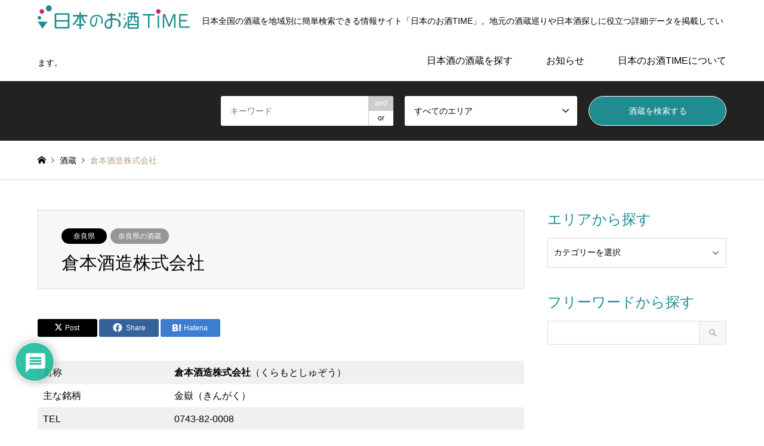

--- FILE ---
content_type: text/html; charset=UTF-8
request_url: https://sake-time.com/1595/
body_size: 30284
content:
<!DOCTYPE html>
<html dir="ltr" lang="ja" prefix="og: https://ogp.me/ns#">
<head prefix="og: https://ogp.me/ns# fb: https://ogp.me/ns/fb#">
<meta charset="UTF-8">
<!--[if IE]><meta http-equiv="X-UA-Compatible" content="IE=edge"><![endif]-->
<meta name="viewport" content="width=device-width">

<meta name="description" content="名称倉本酒造株式会社（くらもとしゅぞう）主な銘柄金嶽（きんがく）TEL0743-82-0008住所奈良県奈良市都祁吐山町2501ホームページhttps://kuramoto-sake.weebly.com/掲載情報につ...">
<meta property="og:type" content="article">
<meta property="og:url" content="https://sake-time.com/1595/">
<meta property="og:title" content="倉本酒造株式会社 | 奈良県の酒蔵 | 全国の酒蔵を探せる｜地域別検索なら「日本のお酒TIME」">
<meta property="og:description" content="名称倉本酒造株式会社（くらもとしゅぞう）主な銘柄金嶽（きんがく）TEL0743-82-0008住所奈良県奈良市都祁吐山町2501ホームページhttps://kuramoto-sake.weebly.com/掲載情報につ...">
<meta property="og:site_name" content="全国の酒蔵を探せる｜地域別検索なら「日本のお酒TIME」">
<meta property="og:image" content="https://sake-time.com/wp-content/uploads/2020/04/facebook_ogp.png">
<meta property="og:image:secure_url" content="https://sake-time.com/wp-content/uploads/2020/04/facebook_ogp.png"> 
<meta property="og:image:width" content="1200"> 
<meta property="og:image:height" content="630">
<meta property="fb:app_id" content="251116479608463">
<meta name="twitter:card" content="summary">
<meta name="twitter:site" content="@TIME80403479">
<meta name="twitter:creator" content="@TIME80403479">
<meta name="twitter:title" content="倉本酒造株式会社 | 奈良県の酒蔵 | 全国の酒蔵を探せる｜地域別検索なら「日本のお酒TIME」">
<meta property="twitter:description" content="名称倉本酒造株式会社（くらもとしゅぞう）主な銘柄金嶽（きんがく）TEL0743-82-0008住所奈良県奈良市都祁吐山町2501ホームページhttps://kuramoto-sake.weebly.com/掲載情報につ...">
<meta name="twitter:image:src" content="https://sake-time.com/wp-content/uploads/2020/04/facebook_ogp-336x216.png">
<link rel="pingback" href="https://sake-time.com/xmlrpc.php">
<link rel="shortcut icon" href="https://sake-time.com/wp-content/uploads/2020/04/favicon.png">
	<style>img:is([sizes="auto" i], [sizes^="auto," i]) { contain-intrinsic-size: 3000px 1500px }</style>
	
		<!-- All in One SEO 4.9.3 - aioseo.com -->
		<title>倉本酒造株式会社 | 奈良県の酒蔵 | 全国の酒蔵を探せる｜地域別検索なら「日本のお酒TIME」</title>
	<meta name="description" content="倉本酒造株式会社 （ 奈良県の酒蔵 ）。 掲載情報については、掲載時点での情報ですので、必ずホームページやお電話でご確認ください。内容などへのご意見・ご。フリーワードなどから倉本酒造株式会社を検索でき、有名ショッピングサイトでの販売も紹介している日本のお酒TIME。倉本酒造株式会社選びに役立つ豊富な情報を掲載するポータルサイトです。" />
	<meta name="robots" content="max-image-preview:large" />
	<meta name="author" content="saketime"/>
	<meta name="google-site-verification" content="GmnEUGksmkWWgEuaYOfxNl4fKx4CTIS4BuEI93wM4GI" />
	<meta name="msvalidate.01" content="0FFC42862D3FCE91D7B0521DE87668C8" />
	<link rel="canonical" href="https://sake-time.com/1595/" />
	<meta name="generator" content="All in One SEO (AIOSEO) 4.9.3" />

		<!-- Google tag (gtag.js) -->
<script async src="https://www.googletagmanager.com/gtag/js?id=G-L7KC7SSMB1"></script>
<script>
 window.dataLayer = window.dataLayer || [];
 function gtag(){dataLayer.push(arguments);}
 gtag('js', new Date());

 gtag('config', 'G-L7KC7SSMB1');
</script>
		<meta property="og:locale" content="ja_JP" />
		<meta property="og:site_name" content="日本のお酒TIME" />
		<meta property="og:type" content="article" />
		<meta property="og:title" content="倉本酒造株式会社 | 奈良県の酒蔵 | 全国の酒蔵を探せる｜地域別検索なら「日本のお酒TIME」" />
		<meta property="og:description" content="倉本酒造株式会社 （ 奈良県の酒蔵 ）。 掲載情報については、掲載時点での情報ですので、必ずホームページやお電話でご確認ください。内容などへのご意見・ご。フリーワードなどから倉本酒造株式会社を検索でき、有名ショッピングサイトでの販売も紹介している日本のお酒TIME。倉本酒造株式会社選びに役立つ豊富な情報を掲載するポータルサイトです。" />
		<meta property="og:url" content="https://sake-time.com/1595/" />
		<meta property="fb:app_id" content="251116479608463" />
		<meta property="og:image" content="https://sake-time.com/wp-content/uploads/2020/04/facebook_ogp.png" />
		<meta property="og:image:secure_url" content="https://sake-time.com/wp-content/uploads/2020/04/facebook_ogp.png" />
		<meta property="og:image:width" content="1200" />
		<meta property="og:image:height" content="630" />
		<meta property="article:tag" content="奈良県の酒蔵" />
		<meta property="article:published_time" content="2020-05-05T14:46:55+00:00" />
		<meta property="article:modified_time" content="2020-06-25T15:47:26+00:00" />
		<meta name="twitter:card" content="summary_large_image" />
		<meta name="twitter:site" content="@TIME80403479" />
		<meta name="twitter:title" content="倉本酒造株式会社 | 奈良県の酒蔵 | 全国の酒蔵を探せる｜地域別検索なら「日本のお酒TIME」" />
		<meta name="twitter:description" content="倉本酒造株式会社 （ 奈良県の酒蔵 ）。 掲載情報については、掲載時点での情報ですので、必ずホームページやお電話でご確認ください。内容などへのご意見・ご。フリーワードなどから倉本酒造株式会社を検索でき、有名ショッピングサイトでの販売も紹介している日本のお酒TIME。倉本酒造株式会社選びに役立つ豊富な情報を掲載するポータルサイトです。" />
		<meta name="twitter:creator" content="@TIME80403479" />
		<meta name="twitter:image" content="https://sake-time.com/wp-content/uploads/2020/04/facebook_ogp.png" />
		<script type="application/ld+json" class="aioseo-schema">
			{"@context":"https:\/\/schema.org","@graph":[{"@type":"Article","@id":"https:\/\/sake-time.com\/1595\/#article","name":"\u5009\u672c\u9152\u9020\u682a\u5f0f\u4f1a\u793e | \u5948\u826f\u770c\u306e\u9152\u8535 | \u5168\u56fd\u306e\u9152\u8535\u3092\u63a2\u305b\u308b\uff5c\u5730\u57df\u5225\u691c\u7d22\u306a\u3089\u300c\u65e5\u672c\u306e\u304a\u9152TIME\u300d","headline":"\u5009\u672c\u9152\u9020\u682a\u5f0f\u4f1a\u793e","author":{"@id":"https:\/\/sake-time.com\/author\/saketime\/#author"},"publisher":{"@id":"https:\/\/sake-time.com\/#organization"},"datePublished":"2020-05-05T23:46:55+09:00","dateModified":"2020-06-26T00:47:26+09:00","inLanguage":"ja","mainEntityOfPage":{"@id":"https:\/\/sake-time.com\/1595\/#webpage"},"isPartOf":{"@id":"https:\/\/sake-time.com\/1595\/#webpage"},"articleSection":"\u5948\u826f\u770c\u306e\u9152\u8535, \u5948\u826f\u770c"},{"@type":"BreadcrumbList","@id":"https:\/\/sake-time.com\/1595\/#breadcrumblist","itemListElement":[{"@type":"ListItem","@id":"https:\/\/sake-time.com#listItem","position":1,"name":"\u30db\u30fc\u30e0","item":"https:\/\/sake-time.com","nextItem":{"@type":"ListItem","@id":"https:\/\/sake-time.com\/category\/sake-brewery\/#listItem","name":"\u9152\u8535"}},{"@type":"ListItem","@id":"https:\/\/sake-time.com\/category\/sake-brewery\/#listItem","position":2,"name":"\u9152\u8535","item":"https:\/\/sake-time.com\/category\/sake-brewery\/","nextItem":{"@type":"ListItem","@id":"https:\/\/sake-time.com\/category\/sake-brewery\/kansai-brewery\/#listItem","name":"\u95a2\u897f\u306e\u9152\u8535"},"previousItem":{"@type":"ListItem","@id":"https:\/\/sake-time.com#listItem","name":"\u30db\u30fc\u30e0"}},{"@type":"ListItem","@id":"https:\/\/sake-time.com\/category\/sake-brewery\/kansai-brewery\/#listItem","position":3,"name":"\u95a2\u897f\u306e\u9152\u8535","item":"https:\/\/sake-time.com\/category\/sake-brewery\/kansai-brewery\/","nextItem":{"@type":"ListItem","@id":"https:\/\/sake-time.com\/category\/sake-brewery\/kansai-brewery\/nara-brewery\/#listItem","name":"\u5948\u826f\u770c\u306e\u9152\u8535"},"previousItem":{"@type":"ListItem","@id":"https:\/\/sake-time.com\/category\/sake-brewery\/#listItem","name":"\u9152\u8535"}},{"@type":"ListItem","@id":"https:\/\/sake-time.com\/category\/sake-brewery\/kansai-brewery\/nara-brewery\/#listItem","position":4,"name":"\u5948\u826f\u770c\u306e\u9152\u8535","item":"https:\/\/sake-time.com\/category\/sake-brewery\/kansai-brewery\/nara-brewery\/","nextItem":{"@type":"ListItem","@id":"https:\/\/sake-time.com\/1595\/#listItem","name":"\u5009\u672c\u9152\u9020\u682a\u5f0f\u4f1a\u793e"},"previousItem":{"@type":"ListItem","@id":"https:\/\/sake-time.com\/category\/sake-brewery\/kansai-brewery\/#listItem","name":"\u95a2\u897f\u306e\u9152\u8535"}},{"@type":"ListItem","@id":"https:\/\/sake-time.com\/1595\/#listItem","position":5,"name":"\u5009\u672c\u9152\u9020\u682a\u5f0f\u4f1a\u793e","previousItem":{"@type":"ListItem","@id":"https:\/\/sake-time.com\/category\/sake-brewery\/kansai-brewery\/nara-brewery\/#listItem","name":"\u5948\u826f\u770c\u306e\u9152\u8535"}}]},{"@type":"Organization","@id":"https:\/\/sake-time.com\/#organization","name":"\u5168\u56fd\u306e\u9152\u8535\u3092\u63a2\u305b\u308b\uff5c\u5730\u57df\u5225\u691c\u7d22\u306a\u3089\u300c\u65e5\u672c\u306e\u304a\u9152TIME\u300d","description":"\u65e5\u672c\u5168\u56fd\u306e\u9152\u8535\u3092\u5730\u57df\u5225\u306b\u7c21\u5358\u691c\u7d22\u3067\u304d\u308b\u60c5\u5831\u30b5\u30a4\u30c8\u300c\u65e5\u672c\u306e\u304a\u9152TIME\u300d\u3002\u5730\u5143\u306e\u9152\u8535\u5de1\u308a\u3084\u65e5\u672c\u9152\u63a2\u3057\u306b\u5f79\u7acb\u3064\u8a73\u7d30\u30c7\u30fc\u30bf\u3092\u63b2\u8f09\u3057\u3066\u3044\u307e\u3059\u3002","url":"https:\/\/sake-time.com\/","sameAs":["https:\/\/twitter.com\/TIME80403479"]},{"@type":"Person","@id":"https:\/\/sake-time.com\/author\/saketime\/#author","url":"https:\/\/sake-time.com\/author\/saketime\/","name":"saketime","image":{"@type":"ImageObject","@id":"https:\/\/sake-time.com\/1595\/#authorImage","url":"https:\/\/secure.gravatar.com\/avatar\/112ef192ed9048bb362dc987ea147ff40b57a9cf4ea93704a9d46d5cd21d1c92?s=96&d=mm&r=g","width":96,"height":96,"caption":"saketime"},"sameAs":["@TIME80403479"]},{"@type":"WebPage","@id":"https:\/\/sake-time.com\/1595\/#webpage","url":"https:\/\/sake-time.com\/1595\/","name":"\u5009\u672c\u9152\u9020\u682a\u5f0f\u4f1a\u793e | \u5948\u826f\u770c\u306e\u9152\u8535 | \u5168\u56fd\u306e\u9152\u8535\u3092\u63a2\u305b\u308b\uff5c\u5730\u57df\u5225\u691c\u7d22\u306a\u3089\u300c\u65e5\u672c\u306e\u304a\u9152TIME\u300d","description":"\u5009\u672c\u9152\u9020\u682a\u5f0f\u4f1a\u793e \uff08 \u5948\u826f\u770c\u306e\u9152\u8535 \uff09\u3002 \u63b2\u8f09\u60c5\u5831\u306b\u3064\u3044\u3066\u306f\u3001\u63b2\u8f09\u6642\u70b9\u3067\u306e\u60c5\u5831\u3067\u3059\u306e\u3067\u3001\u5fc5\u305a\u30db\u30fc\u30e0\u30da\u30fc\u30b8\u3084\u304a\u96fb\u8a71\u3067\u3054\u78ba\u8a8d\u304f\u3060\u3055\u3044\u3002\u5185\u5bb9\u306a\u3069\u3078\u306e\u3054\u610f\u898b\u30fb\u3054\u3002\u30d5\u30ea\u30fc\u30ef\u30fc\u30c9\u306a\u3069\u304b\u3089\u5009\u672c\u9152\u9020\u682a\u5f0f\u4f1a\u793e\u3092\u691c\u7d22\u3067\u304d\u3001\u6709\u540d\u30b7\u30e7\u30c3\u30d4\u30f3\u30b0\u30b5\u30a4\u30c8\u3067\u306e\u8ca9\u58f2\u3082\u7d39\u4ecb\u3057\u3066\u3044\u308b\u65e5\u672c\u306e\u304a\u9152TIME\u3002\u5009\u672c\u9152\u9020\u682a\u5f0f\u4f1a\u793e\u9078\u3073\u306b\u5f79\u7acb\u3064\u8c4a\u5bcc\u306a\u60c5\u5831\u3092\u63b2\u8f09\u3059\u308b\u30dd\u30fc\u30bf\u30eb\u30b5\u30a4\u30c8\u3067\u3059\u3002","inLanguage":"ja","isPartOf":{"@id":"https:\/\/sake-time.com\/#website"},"breadcrumb":{"@id":"https:\/\/sake-time.com\/1595\/#breadcrumblist"},"author":{"@id":"https:\/\/sake-time.com\/author\/saketime\/#author"},"creator":{"@id":"https:\/\/sake-time.com\/author\/saketime\/#author"},"datePublished":"2020-05-05T23:46:55+09:00","dateModified":"2020-06-26T00:47:26+09:00"},{"@type":"WebSite","@id":"https:\/\/sake-time.com\/#website","url":"https:\/\/sake-time.com\/","name":"\u5168\u56fd\u306e\u9152\u8535\u3092\u63a2\u305b\u308b\uff5c\u5730\u57df\u5225\u691c\u7d22\u306a\u3089\u300c\u65e5\u672c\u306e\u304a\u9152TIME\u300d","description":"\u65e5\u672c\u5168\u56fd\u306e\u9152\u8535\u3092\u5730\u57df\u5225\u306b\u7c21\u5358\u691c\u7d22\u3067\u304d\u308b\u60c5\u5831\u30b5\u30a4\u30c8\u300c\u65e5\u672c\u306e\u304a\u9152TIME\u300d\u3002\u5730\u5143\u306e\u9152\u8535\u5de1\u308a\u3084\u65e5\u672c\u9152\u63a2\u3057\u306b\u5f79\u7acb\u3064\u8a73\u7d30\u30c7\u30fc\u30bf\u3092\u63b2\u8f09\u3057\u3066\u3044\u307e\u3059\u3002","inLanguage":"ja","publisher":{"@id":"https:\/\/sake-time.com\/#organization"}}]}
		</script>
		<!-- All in One SEO -->

<link rel='dns-prefetch' href='//www.googletagmanager.com' />
<link rel='dns-prefetch' href='//pagead2.googlesyndication.com' />
<link rel="alternate" type="application/rss+xml" title="全国の酒蔵を探せる｜地域別検索なら「日本のお酒TIME」 &raquo; フィード" href="https://sake-time.com/feed/" />
<link rel="alternate" type="application/rss+xml" title="全国の酒蔵を探せる｜地域別検索なら「日本のお酒TIME」 &raquo; コメントフィード" href="https://sake-time.com/comments/feed/" />
<link rel="alternate" type="application/rss+xml" title="全国の酒蔵を探せる｜地域別検索なら「日本のお酒TIME」 &raquo; 倉本酒造株式会社 のコメントのフィード" href="https://sake-time.com/1595/feed/" />
<script type="text/javascript">
/* <![CDATA[ */
window._wpemojiSettings = {"baseUrl":"https:\/\/s.w.org\/images\/core\/emoji\/16.0.1\/72x72\/","ext":".png","svgUrl":"https:\/\/s.w.org\/images\/core\/emoji\/16.0.1\/svg\/","svgExt":".svg","source":{"concatemoji":"https:\/\/sake-time.com\/wp-includes\/js\/wp-emoji-release.min.js?ver=6.8.3"}};
/*! This file is auto-generated */
!function(s,n){var o,i,e;function c(e){try{var t={supportTests:e,timestamp:(new Date).valueOf()};sessionStorage.setItem(o,JSON.stringify(t))}catch(e){}}function p(e,t,n){e.clearRect(0,0,e.canvas.width,e.canvas.height),e.fillText(t,0,0);var t=new Uint32Array(e.getImageData(0,0,e.canvas.width,e.canvas.height).data),a=(e.clearRect(0,0,e.canvas.width,e.canvas.height),e.fillText(n,0,0),new Uint32Array(e.getImageData(0,0,e.canvas.width,e.canvas.height).data));return t.every(function(e,t){return e===a[t]})}function u(e,t){e.clearRect(0,0,e.canvas.width,e.canvas.height),e.fillText(t,0,0);for(var n=e.getImageData(16,16,1,1),a=0;a<n.data.length;a++)if(0!==n.data[a])return!1;return!0}function f(e,t,n,a){switch(t){case"flag":return n(e,"\ud83c\udff3\ufe0f\u200d\u26a7\ufe0f","\ud83c\udff3\ufe0f\u200b\u26a7\ufe0f")?!1:!n(e,"\ud83c\udde8\ud83c\uddf6","\ud83c\udde8\u200b\ud83c\uddf6")&&!n(e,"\ud83c\udff4\udb40\udc67\udb40\udc62\udb40\udc65\udb40\udc6e\udb40\udc67\udb40\udc7f","\ud83c\udff4\u200b\udb40\udc67\u200b\udb40\udc62\u200b\udb40\udc65\u200b\udb40\udc6e\u200b\udb40\udc67\u200b\udb40\udc7f");case"emoji":return!a(e,"\ud83e\udedf")}return!1}function g(e,t,n,a){var r="undefined"!=typeof WorkerGlobalScope&&self instanceof WorkerGlobalScope?new OffscreenCanvas(300,150):s.createElement("canvas"),o=r.getContext("2d",{willReadFrequently:!0}),i=(o.textBaseline="top",o.font="600 32px Arial",{});return e.forEach(function(e){i[e]=t(o,e,n,a)}),i}function t(e){var t=s.createElement("script");t.src=e,t.defer=!0,s.head.appendChild(t)}"undefined"!=typeof Promise&&(o="wpEmojiSettingsSupports",i=["flag","emoji"],n.supports={everything:!0,everythingExceptFlag:!0},e=new Promise(function(e){s.addEventListener("DOMContentLoaded",e,{once:!0})}),new Promise(function(t){var n=function(){try{var e=JSON.parse(sessionStorage.getItem(o));if("object"==typeof e&&"number"==typeof e.timestamp&&(new Date).valueOf()<e.timestamp+604800&&"object"==typeof e.supportTests)return e.supportTests}catch(e){}return null}();if(!n){if("undefined"!=typeof Worker&&"undefined"!=typeof OffscreenCanvas&&"undefined"!=typeof URL&&URL.createObjectURL&&"undefined"!=typeof Blob)try{var e="postMessage("+g.toString()+"("+[JSON.stringify(i),f.toString(),p.toString(),u.toString()].join(",")+"));",a=new Blob([e],{type:"text/javascript"}),r=new Worker(URL.createObjectURL(a),{name:"wpTestEmojiSupports"});return void(r.onmessage=function(e){c(n=e.data),r.terminate(),t(n)})}catch(e){}c(n=g(i,f,p,u))}t(n)}).then(function(e){for(var t in e)n.supports[t]=e[t],n.supports.everything=n.supports.everything&&n.supports[t],"flag"!==t&&(n.supports.everythingExceptFlag=n.supports.everythingExceptFlag&&n.supports[t]);n.supports.everythingExceptFlag=n.supports.everythingExceptFlag&&!n.supports.flag,n.DOMReady=!1,n.readyCallback=function(){n.DOMReady=!0}}).then(function(){return e}).then(function(){var e;n.supports.everything||(n.readyCallback(),(e=n.source||{}).concatemoji?t(e.concatemoji):e.wpemoji&&e.twemoji&&(t(e.twemoji),t(e.wpemoji)))}))}((window,document),window._wpemojiSettings);
/* ]]> */
</script>
<link rel="manifest" href="https://sake-time.com/tcdpwa-manifest.json">
<script>
  if ('serviceWorker' in navigator) {
    window.addEventListener('load', () => {
      // ここでルート直下を指すURLを指定
      navigator.serviceWorker.register('https://sake-time.com/tcd-pwa-sw.js')
        .then(reg => {
          console.log('Service Worker registered. Scope is:', reg.scope);
        })
        .catch(err => {
          console.error('Service Worker registration failed:', err);
        });
    });
  }
</script>
<link rel='stylesheet' id='style-css' href='https://sake-time.com/wp-content/themes/gensen_tcd050/style.css?ver=1.23.1' type='text/css' media='all' />
<style id='wp-emoji-styles-inline-css' type='text/css'>

	img.wp-smiley, img.emoji {
		display: inline !important;
		border: none !important;
		box-shadow: none !important;
		height: 1em !important;
		width: 1em !important;
		margin: 0 0.07em !important;
		vertical-align: -0.1em !important;
		background: none !important;
		padding: 0 !important;
	}
</style>
<link rel='stylesheet' id='wp-block-library-css' href='https://sake-time.com/wp-includes/css/dist/block-library/style.min.css?ver=6.8.3' type='text/css' media='all' />
<style id='classic-theme-styles-inline-css' type='text/css'>
/*! This file is auto-generated */
.wp-block-button__link{color:#fff;background-color:#32373c;border-radius:9999px;box-shadow:none;text-decoration:none;padding:calc(.667em + 2px) calc(1.333em + 2px);font-size:1.125em}.wp-block-file__button{background:#32373c;color:#fff;text-decoration:none}
</style>
<style id='rinkerg-gutenberg-rinker-style-inline-css' type='text/css'>
.wp-block-create-block-block{background-color:#21759b;color:#fff;padding:2px}

</style>
<link rel='stylesheet' id='aioseo/css/src/vue/standalone/blocks/table-of-contents/global.scss-css' href='https://sake-time.com/wp-content/plugins/all-in-one-seo-pack/dist/Lite/assets/css/table-of-contents/global.e90f6d47.css?ver=4.9.3' type='text/css' media='all' />
<style id='global-styles-inline-css' type='text/css'>
:root{--wp--preset--aspect-ratio--square: 1;--wp--preset--aspect-ratio--4-3: 4/3;--wp--preset--aspect-ratio--3-4: 3/4;--wp--preset--aspect-ratio--3-2: 3/2;--wp--preset--aspect-ratio--2-3: 2/3;--wp--preset--aspect-ratio--16-9: 16/9;--wp--preset--aspect-ratio--9-16: 9/16;--wp--preset--color--black: #000000;--wp--preset--color--cyan-bluish-gray: #abb8c3;--wp--preset--color--white: #ffffff;--wp--preset--color--pale-pink: #f78da7;--wp--preset--color--vivid-red: #cf2e2e;--wp--preset--color--luminous-vivid-orange: #ff6900;--wp--preset--color--luminous-vivid-amber: #fcb900;--wp--preset--color--light-green-cyan: #7bdcb5;--wp--preset--color--vivid-green-cyan: #00d084;--wp--preset--color--pale-cyan-blue: #8ed1fc;--wp--preset--color--vivid-cyan-blue: #0693e3;--wp--preset--color--vivid-purple: #9b51e0;--wp--preset--gradient--vivid-cyan-blue-to-vivid-purple: linear-gradient(135deg,rgba(6,147,227,1) 0%,rgb(155,81,224) 100%);--wp--preset--gradient--light-green-cyan-to-vivid-green-cyan: linear-gradient(135deg,rgb(122,220,180) 0%,rgb(0,208,130) 100%);--wp--preset--gradient--luminous-vivid-amber-to-luminous-vivid-orange: linear-gradient(135deg,rgba(252,185,0,1) 0%,rgba(255,105,0,1) 100%);--wp--preset--gradient--luminous-vivid-orange-to-vivid-red: linear-gradient(135deg,rgba(255,105,0,1) 0%,rgb(207,46,46) 100%);--wp--preset--gradient--very-light-gray-to-cyan-bluish-gray: linear-gradient(135deg,rgb(238,238,238) 0%,rgb(169,184,195) 100%);--wp--preset--gradient--cool-to-warm-spectrum: linear-gradient(135deg,rgb(74,234,220) 0%,rgb(151,120,209) 20%,rgb(207,42,186) 40%,rgb(238,44,130) 60%,rgb(251,105,98) 80%,rgb(254,248,76) 100%);--wp--preset--gradient--blush-light-purple: linear-gradient(135deg,rgb(255,206,236) 0%,rgb(152,150,240) 100%);--wp--preset--gradient--blush-bordeaux: linear-gradient(135deg,rgb(254,205,165) 0%,rgb(254,45,45) 50%,rgb(107,0,62) 100%);--wp--preset--gradient--luminous-dusk: linear-gradient(135deg,rgb(255,203,112) 0%,rgb(199,81,192) 50%,rgb(65,88,208) 100%);--wp--preset--gradient--pale-ocean: linear-gradient(135deg,rgb(255,245,203) 0%,rgb(182,227,212) 50%,rgb(51,167,181) 100%);--wp--preset--gradient--electric-grass: linear-gradient(135deg,rgb(202,248,128) 0%,rgb(113,206,126) 100%);--wp--preset--gradient--midnight: linear-gradient(135deg,rgb(2,3,129) 0%,rgb(40,116,252) 100%);--wp--preset--font-size--small: 13px;--wp--preset--font-size--medium: 20px;--wp--preset--font-size--large: 36px;--wp--preset--font-size--x-large: 42px;--wp--preset--spacing--20: 0.44rem;--wp--preset--spacing--30: 0.67rem;--wp--preset--spacing--40: 1rem;--wp--preset--spacing--50: 1.5rem;--wp--preset--spacing--60: 2.25rem;--wp--preset--spacing--70: 3.38rem;--wp--preset--spacing--80: 5.06rem;--wp--preset--shadow--natural: 6px 6px 9px rgba(0, 0, 0, 0.2);--wp--preset--shadow--deep: 12px 12px 50px rgba(0, 0, 0, 0.4);--wp--preset--shadow--sharp: 6px 6px 0px rgba(0, 0, 0, 0.2);--wp--preset--shadow--outlined: 6px 6px 0px -3px rgba(255, 255, 255, 1), 6px 6px rgba(0, 0, 0, 1);--wp--preset--shadow--crisp: 6px 6px 0px rgba(0, 0, 0, 1);}:where(.is-layout-flex){gap: 0.5em;}:where(.is-layout-grid){gap: 0.5em;}body .is-layout-flex{display: flex;}.is-layout-flex{flex-wrap: wrap;align-items: center;}.is-layout-flex > :is(*, div){margin: 0;}body .is-layout-grid{display: grid;}.is-layout-grid > :is(*, div){margin: 0;}:where(.wp-block-columns.is-layout-flex){gap: 2em;}:where(.wp-block-columns.is-layout-grid){gap: 2em;}:where(.wp-block-post-template.is-layout-flex){gap: 1.25em;}:where(.wp-block-post-template.is-layout-grid){gap: 1.25em;}.has-black-color{color: var(--wp--preset--color--black) !important;}.has-cyan-bluish-gray-color{color: var(--wp--preset--color--cyan-bluish-gray) !important;}.has-white-color{color: var(--wp--preset--color--white) !important;}.has-pale-pink-color{color: var(--wp--preset--color--pale-pink) !important;}.has-vivid-red-color{color: var(--wp--preset--color--vivid-red) !important;}.has-luminous-vivid-orange-color{color: var(--wp--preset--color--luminous-vivid-orange) !important;}.has-luminous-vivid-amber-color{color: var(--wp--preset--color--luminous-vivid-amber) !important;}.has-light-green-cyan-color{color: var(--wp--preset--color--light-green-cyan) !important;}.has-vivid-green-cyan-color{color: var(--wp--preset--color--vivid-green-cyan) !important;}.has-pale-cyan-blue-color{color: var(--wp--preset--color--pale-cyan-blue) !important;}.has-vivid-cyan-blue-color{color: var(--wp--preset--color--vivid-cyan-blue) !important;}.has-vivid-purple-color{color: var(--wp--preset--color--vivid-purple) !important;}.has-black-background-color{background-color: var(--wp--preset--color--black) !important;}.has-cyan-bluish-gray-background-color{background-color: var(--wp--preset--color--cyan-bluish-gray) !important;}.has-white-background-color{background-color: var(--wp--preset--color--white) !important;}.has-pale-pink-background-color{background-color: var(--wp--preset--color--pale-pink) !important;}.has-vivid-red-background-color{background-color: var(--wp--preset--color--vivid-red) !important;}.has-luminous-vivid-orange-background-color{background-color: var(--wp--preset--color--luminous-vivid-orange) !important;}.has-luminous-vivid-amber-background-color{background-color: var(--wp--preset--color--luminous-vivid-amber) !important;}.has-light-green-cyan-background-color{background-color: var(--wp--preset--color--light-green-cyan) !important;}.has-vivid-green-cyan-background-color{background-color: var(--wp--preset--color--vivid-green-cyan) !important;}.has-pale-cyan-blue-background-color{background-color: var(--wp--preset--color--pale-cyan-blue) !important;}.has-vivid-cyan-blue-background-color{background-color: var(--wp--preset--color--vivid-cyan-blue) !important;}.has-vivid-purple-background-color{background-color: var(--wp--preset--color--vivid-purple) !important;}.has-black-border-color{border-color: var(--wp--preset--color--black) !important;}.has-cyan-bluish-gray-border-color{border-color: var(--wp--preset--color--cyan-bluish-gray) !important;}.has-white-border-color{border-color: var(--wp--preset--color--white) !important;}.has-pale-pink-border-color{border-color: var(--wp--preset--color--pale-pink) !important;}.has-vivid-red-border-color{border-color: var(--wp--preset--color--vivid-red) !important;}.has-luminous-vivid-orange-border-color{border-color: var(--wp--preset--color--luminous-vivid-orange) !important;}.has-luminous-vivid-amber-border-color{border-color: var(--wp--preset--color--luminous-vivid-amber) !important;}.has-light-green-cyan-border-color{border-color: var(--wp--preset--color--light-green-cyan) !important;}.has-vivid-green-cyan-border-color{border-color: var(--wp--preset--color--vivid-green-cyan) !important;}.has-pale-cyan-blue-border-color{border-color: var(--wp--preset--color--pale-cyan-blue) !important;}.has-vivid-cyan-blue-border-color{border-color: var(--wp--preset--color--vivid-cyan-blue) !important;}.has-vivid-purple-border-color{border-color: var(--wp--preset--color--vivid-purple) !important;}.has-vivid-cyan-blue-to-vivid-purple-gradient-background{background: var(--wp--preset--gradient--vivid-cyan-blue-to-vivid-purple) !important;}.has-light-green-cyan-to-vivid-green-cyan-gradient-background{background: var(--wp--preset--gradient--light-green-cyan-to-vivid-green-cyan) !important;}.has-luminous-vivid-amber-to-luminous-vivid-orange-gradient-background{background: var(--wp--preset--gradient--luminous-vivid-amber-to-luminous-vivid-orange) !important;}.has-luminous-vivid-orange-to-vivid-red-gradient-background{background: var(--wp--preset--gradient--luminous-vivid-orange-to-vivid-red) !important;}.has-very-light-gray-to-cyan-bluish-gray-gradient-background{background: var(--wp--preset--gradient--very-light-gray-to-cyan-bluish-gray) !important;}.has-cool-to-warm-spectrum-gradient-background{background: var(--wp--preset--gradient--cool-to-warm-spectrum) !important;}.has-blush-light-purple-gradient-background{background: var(--wp--preset--gradient--blush-light-purple) !important;}.has-blush-bordeaux-gradient-background{background: var(--wp--preset--gradient--blush-bordeaux) !important;}.has-luminous-dusk-gradient-background{background: var(--wp--preset--gradient--luminous-dusk) !important;}.has-pale-ocean-gradient-background{background: var(--wp--preset--gradient--pale-ocean) !important;}.has-electric-grass-gradient-background{background: var(--wp--preset--gradient--electric-grass) !important;}.has-midnight-gradient-background{background: var(--wp--preset--gradient--midnight) !important;}.has-small-font-size{font-size: var(--wp--preset--font-size--small) !important;}.has-medium-font-size{font-size: var(--wp--preset--font-size--medium) !important;}.has-large-font-size{font-size: var(--wp--preset--font-size--large) !important;}.has-x-large-font-size{font-size: var(--wp--preset--font-size--x-large) !important;}
:where(.wp-block-post-template.is-layout-flex){gap: 1.25em;}:where(.wp-block-post-template.is-layout-grid){gap: 1.25em;}
:where(.wp-block-columns.is-layout-flex){gap: 2em;}:where(.wp-block-columns.is-layout-grid){gap: 2em;}
:root :where(.wp-block-pullquote){font-size: 1.5em;line-height: 1.6;}
</style>
<link rel='stylesheet' id='contact-form-7-css' href='https://sake-time.com/wp-content/plugins/contact-form-7/includes/css/styles.css?ver=6.1.1' type='text/css' media='all' />
<link rel='stylesheet' id='yyi_rinker_stylesheet-css' href='https://sake-time.com/wp-content/plugins/yyi-rinker/css/style.css?v=1.11.1&#038;ver=6.8.3' type='text/css' media='all' />
<link rel='stylesheet' id='aurora-heatmap-css' href='https://sake-time.com/wp-content/plugins/aurora-heatmap/style.css?ver=1.7.1' type='text/css' media='all' />
<link rel='stylesheet' id='wpdiscuz-frontend-css-css' href='https://sake-time.com/wp-content/plugins/wpdiscuz/themes/default/style.css?ver=7.6.33' type='text/css' media='all' />
<style id='wpdiscuz-frontend-css-inline-css' type='text/css'>
 #wpdcom .wpd-blog-administrator .wpd-comment-label{color:#ffffff;background-color:#00B38F;border:none}#wpdcom .wpd-blog-administrator .wpd-comment-author, #wpdcom .wpd-blog-administrator .wpd-comment-author a{color:#00B38F}#wpdcom.wpd-layout-1 .wpd-comment .wpd-blog-administrator .wpd-avatar img{border-color:#00B38F}#wpdcom.wpd-layout-2 .wpd-comment.wpd-reply .wpd-comment-wrap.wpd-blog-administrator{border-left:3px solid #00B38F}#wpdcom.wpd-layout-2 .wpd-comment .wpd-blog-administrator .wpd-avatar img{border-bottom-color:#00B38F}#wpdcom.wpd-layout-3 .wpd-blog-administrator .wpd-comment-subheader{border-top:1px dashed #00B38F}#wpdcom.wpd-layout-3 .wpd-reply .wpd-blog-administrator .wpd-comment-right{border-left:1px solid #00B38F}#wpdcom .wpd-blog-editor .wpd-comment-label{color:#ffffff;background-color:#00B38F;border:none}#wpdcom .wpd-blog-editor .wpd-comment-author, #wpdcom .wpd-blog-editor .wpd-comment-author a{color:#00B38F}#wpdcom.wpd-layout-1 .wpd-comment .wpd-blog-editor .wpd-avatar img{border-color:#00B38F}#wpdcom.wpd-layout-2 .wpd-comment.wpd-reply .wpd-comment-wrap.wpd-blog-editor{border-left:3px solid #00B38F}#wpdcom.wpd-layout-2 .wpd-comment .wpd-blog-editor .wpd-avatar img{border-bottom-color:#00B38F}#wpdcom.wpd-layout-3 .wpd-blog-editor .wpd-comment-subheader{border-top:1px dashed #00B38F}#wpdcom.wpd-layout-3 .wpd-reply .wpd-blog-editor .wpd-comment-right{border-left:1px solid #00B38F}#wpdcom .wpd-blog-author .wpd-comment-label{color:#ffffff;background-color:#00B38F;border:none}#wpdcom .wpd-blog-author .wpd-comment-author, #wpdcom .wpd-blog-author .wpd-comment-author a{color:#00B38F}#wpdcom.wpd-layout-1 .wpd-comment .wpd-blog-author .wpd-avatar img{border-color:#00B38F}#wpdcom.wpd-layout-2 .wpd-comment .wpd-blog-author .wpd-avatar img{border-bottom-color:#00B38F}#wpdcom.wpd-layout-3 .wpd-blog-author .wpd-comment-subheader{border-top:1px dashed #00B38F}#wpdcom.wpd-layout-3 .wpd-reply .wpd-blog-author .wpd-comment-right{border-left:1px solid #00B38F}#wpdcom .wpd-blog-contributor .wpd-comment-label{color:#ffffff;background-color:#00B38F;border:none}#wpdcom .wpd-blog-contributor .wpd-comment-author, #wpdcom .wpd-blog-contributor .wpd-comment-author a{color:#00B38F}#wpdcom.wpd-layout-1 .wpd-comment .wpd-blog-contributor .wpd-avatar img{border-color:#00B38F}#wpdcom.wpd-layout-2 .wpd-comment .wpd-blog-contributor .wpd-avatar img{border-bottom-color:#00B38F}#wpdcom.wpd-layout-3 .wpd-blog-contributor .wpd-comment-subheader{border-top:1px dashed #00B38F}#wpdcom.wpd-layout-3 .wpd-reply .wpd-blog-contributor .wpd-comment-right{border-left:1px solid #00B38F}#wpdcom .wpd-blog-subscriber .wpd-comment-label{color:#ffffff;background-color:#00B38F;border:none}#wpdcom .wpd-blog-subscriber .wpd-comment-author, #wpdcom .wpd-blog-subscriber .wpd-comment-author a{color:#00B38F}#wpdcom.wpd-layout-2 .wpd-comment .wpd-blog-subscriber .wpd-avatar img{border-bottom-color:#00B38F}#wpdcom.wpd-layout-3 .wpd-blog-subscriber .wpd-comment-subheader{border-top:1px dashed #00B38F}#wpdcom .wpd-blog-backwpup_admin .wpd-comment-label{color:#ffffff;background-color:#00B38F;border:none}#wpdcom .wpd-blog-backwpup_admin .wpd-comment-author, #wpdcom .wpd-blog-backwpup_admin .wpd-comment-author a{color:#00B38F}#wpdcom.wpd-layout-1 .wpd-comment .wpd-blog-backwpup_admin .wpd-avatar img{border-color:#00B38F}#wpdcom.wpd-layout-2 .wpd-comment .wpd-blog-backwpup_admin .wpd-avatar img{border-bottom-color:#00B38F}#wpdcom.wpd-layout-3 .wpd-blog-backwpup_admin .wpd-comment-subheader{border-top:1px dashed #00B38F}#wpdcom.wpd-layout-3 .wpd-reply .wpd-blog-backwpup_admin .wpd-comment-right{border-left:1px solid #00B38F}#wpdcom .wpd-blog-backwpup_check .wpd-comment-label{color:#ffffff;background-color:#00B38F;border:none}#wpdcom .wpd-blog-backwpup_check .wpd-comment-author, #wpdcom .wpd-blog-backwpup_check .wpd-comment-author a{color:#00B38F}#wpdcom.wpd-layout-1 .wpd-comment .wpd-blog-backwpup_check .wpd-avatar img{border-color:#00B38F}#wpdcom.wpd-layout-2 .wpd-comment .wpd-blog-backwpup_check .wpd-avatar img{border-bottom-color:#00B38F}#wpdcom.wpd-layout-3 .wpd-blog-backwpup_check .wpd-comment-subheader{border-top:1px dashed #00B38F}#wpdcom.wpd-layout-3 .wpd-reply .wpd-blog-backwpup_check .wpd-comment-right{border-left:1px solid #00B38F}#wpdcom .wpd-blog-backwpup_helper .wpd-comment-label{color:#ffffff;background-color:#00B38F;border:none}#wpdcom .wpd-blog-backwpup_helper .wpd-comment-author, #wpdcom .wpd-blog-backwpup_helper .wpd-comment-author a{color:#00B38F}#wpdcom.wpd-layout-1 .wpd-comment .wpd-blog-backwpup_helper .wpd-avatar img{border-color:#00B38F}#wpdcom.wpd-layout-2 .wpd-comment .wpd-blog-backwpup_helper .wpd-avatar img{border-bottom-color:#00B38F}#wpdcom.wpd-layout-3 .wpd-blog-backwpup_helper .wpd-comment-subheader{border-top:1px dashed #00B38F}#wpdcom.wpd-layout-3 .wpd-reply .wpd-blog-backwpup_helper .wpd-comment-right{border-left:1px solid #00B38F}#wpdcom .wpd-blog-post_author .wpd-comment-label{color:#ffffff;background-color:#00B38F;border:none}#wpdcom .wpd-blog-post_author .wpd-comment-author, #wpdcom .wpd-blog-post_author .wpd-comment-author a{color:#00B38F}#wpdcom .wpd-blog-post_author .wpd-avatar img{border-color:#00B38F}#wpdcom.wpd-layout-1 .wpd-comment .wpd-blog-post_author .wpd-avatar img{border-color:#00B38F}#wpdcom.wpd-layout-2 .wpd-comment.wpd-reply .wpd-comment-wrap.wpd-blog-post_author{border-left:3px solid #00B38F}#wpdcom.wpd-layout-2 .wpd-comment .wpd-blog-post_author .wpd-avatar img{border-bottom-color:#00B38F}#wpdcom.wpd-layout-3 .wpd-blog-post_author .wpd-comment-subheader{border-top:1px dashed #00B38F}#wpdcom.wpd-layout-3 .wpd-reply .wpd-blog-post_author .wpd-comment-right{border-left:1px solid #00B38F}#wpdcom .wpd-blog-guest .wpd-comment-label{color:#ffffff;background-color:#00B38F;border:none}#wpdcom .wpd-blog-guest .wpd-comment-author, #wpdcom .wpd-blog-guest .wpd-comment-author a{color:#00B38F}#wpdcom.wpd-layout-3 .wpd-blog-guest .wpd-comment-subheader{border-top:1px dashed #00B38F}#comments, #respond, .comments-area, #wpdcom{}#wpdcom .ql-editor > *{color:#777777}#wpdcom .ql-editor::before{}#wpdcom .ql-toolbar{border:1px solid #DDDDDD;border-top:none}#wpdcom .ql-container{border:1px solid #DDDDDD;border-bottom:none}#wpdcom .wpd-form-row .wpdiscuz-item input[type="text"], #wpdcom .wpd-form-row .wpdiscuz-item input[type="email"], #wpdcom .wpd-form-row .wpdiscuz-item input[type="url"], #wpdcom .wpd-form-row .wpdiscuz-item input[type="color"], #wpdcom .wpd-form-row .wpdiscuz-item input[type="date"], #wpdcom .wpd-form-row .wpdiscuz-item input[type="datetime"], #wpdcom .wpd-form-row .wpdiscuz-item input[type="datetime-local"], #wpdcom .wpd-form-row .wpdiscuz-item input[type="month"], #wpdcom .wpd-form-row .wpdiscuz-item input[type="number"], #wpdcom .wpd-form-row .wpdiscuz-item input[type="time"], #wpdcom textarea, #wpdcom select{border:1px solid #DDDDDD;color:#777777}#wpdcom .wpd-form-row .wpdiscuz-item textarea{border:1px solid #DDDDDD}#wpdcom input::placeholder, #wpdcom textarea::placeholder, #wpdcom input::-moz-placeholder, #wpdcom textarea::-webkit-input-placeholder{}#wpdcom .wpd-comment-text{color:#777777}#wpdcom .wpd-thread-head .wpd-thread-info{border-bottom:2px solid #00B38F}#wpdcom .wpd-thread-head .wpd-thread-info.wpd-reviews-tab svg{fill:#00B38F}#wpdcom .wpd-thread-head .wpdiscuz-user-settings{border-bottom:2px solid #00B38F}#wpdcom .wpd-thread-head .wpdiscuz-user-settings:hover{color:#00B38F}#wpdcom .wpd-comment .wpd-follow-link:hover{color:#00B38F}#wpdcom .wpd-comment-status .wpd-sticky{color:#00B38F}#wpdcom .wpd-thread-filter .wpdf-active{color:#00B38F;border-bottom-color:#00B38F}#wpdcom .wpd-comment-info-bar{border:1px dashed #33c3a6;background:#e6f8f4}#wpdcom .wpd-comment-info-bar .wpd-current-view i{color:#00B38F}#wpdcom .wpd-filter-view-all:hover{background:#00B38F}#wpdcom .wpdiscuz-item .wpdiscuz-rating > label{color:#DDDDDD}#wpdcom .wpdiscuz-item .wpdiscuz-rating:not(:checked) > label:hover, .wpdiscuz-rating:not(:checked) > label:hover ~ label{}#wpdcom .wpdiscuz-item .wpdiscuz-rating > input ~ label:hover, #wpdcom .wpdiscuz-item .wpdiscuz-rating > input:not(:checked) ~ label:hover ~ label, #wpdcom .wpdiscuz-item .wpdiscuz-rating > input:not(:checked) ~ label:hover ~ label{color:#FFED85}#wpdcom .wpdiscuz-item .wpdiscuz-rating > input:checked ~ label:hover, #wpdcom .wpdiscuz-item .wpdiscuz-rating > input:checked ~ label:hover, #wpdcom .wpdiscuz-item .wpdiscuz-rating > label:hover ~ input:checked ~ label, #wpdcom .wpdiscuz-item .wpdiscuz-rating > input:checked + label:hover ~ label, #wpdcom .wpdiscuz-item .wpdiscuz-rating > input:checked ~ label:hover ~ label, .wpd-custom-field .wcf-active-star, #wpdcom .wpdiscuz-item .wpdiscuz-rating > input:checked ~ label{color:#FFD700}#wpd-post-rating .wpd-rating-wrap .wpd-rating-stars svg .wpd-star{fill:#DDDDDD}#wpd-post-rating .wpd-rating-wrap .wpd-rating-stars svg .wpd-active{fill:#FFD700}#wpd-post-rating .wpd-rating-wrap .wpd-rate-starts svg .wpd-star{fill:#DDDDDD}#wpd-post-rating .wpd-rating-wrap .wpd-rate-starts:hover svg .wpd-star{fill:#FFED85}#wpd-post-rating.wpd-not-rated .wpd-rating-wrap .wpd-rate-starts svg:hover ~ svg .wpd-star{fill:#DDDDDD}.wpdiscuz-post-rating-wrap .wpd-rating .wpd-rating-wrap .wpd-rating-stars svg .wpd-star{fill:#DDDDDD}.wpdiscuz-post-rating-wrap .wpd-rating .wpd-rating-wrap .wpd-rating-stars svg .wpd-active{fill:#FFD700}#wpdcom .wpd-comment .wpd-follow-active{color:#ff7a00}#wpdcom .page-numbers{color:#555;border:#555 1px solid}#wpdcom span.current{background:#555}#wpdcom.wpd-layout-1 .wpd-new-loaded-comment > .wpd-comment-wrap > .wpd-comment-right{background:#FFFAD6}#wpdcom.wpd-layout-2 .wpd-new-loaded-comment.wpd-comment > .wpd-comment-wrap > .wpd-comment-right{background:#FFFAD6}#wpdcom.wpd-layout-2 .wpd-new-loaded-comment.wpd-comment.wpd-reply > .wpd-comment-wrap > .wpd-comment-right{background:transparent}#wpdcom.wpd-layout-2 .wpd-new-loaded-comment.wpd-comment.wpd-reply > .wpd-comment-wrap{background:#FFFAD6}#wpdcom.wpd-layout-3 .wpd-new-loaded-comment.wpd-comment > .wpd-comment-wrap > .wpd-comment-right{background:#FFFAD6}#wpdcom .wpd-follow:hover i, #wpdcom .wpd-unfollow:hover i, #wpdcom .wpd-comment .wpd-follow-active:hover i{color:#00B38F}#wpdcom .wpdiscuz-readmore{cursor:pointer;color:#00B38F}.wpd-custom-field .wcf-pasiv-star, #wpcomm .wpdiscuz-item .wpdiscuz-rating > label{color:#DDDDDD}.wpd-wrapper .wpd-list-item.wpd-active{border-top:3px solid #00B38F}#wpdcom.wpd-layout-2 .wpd-comment.wpd-reply.wpd-unapproved-comment .wpd-comment-wrap{border-left:3px solid #FFFAD6}#wpdcom.wpd-layout-3 .wpd-comment.wpd-reply.wpd-unapproved-comment .wpd-comment-right{border-left:1px solid #FFFAD6}#wpdcom .wpd-prim-button{background-color:#07B290;color:#FFFFFF}#wpdcom .wpd_label__check i.wpdicon-on{color:#07B290;border:1px solid #83d9c8}#wpd-bubble-wrapper #wpd-bubble-all-comments-count{color:#1DB99A}#wpd-bubble-wrapper > div{background-color:#1DB99A}#wpd-bubble-wrapper > #wpd-bubble #wpd-bubble-add-message{background-color:#1DB99A}#wpd-bubble-wrapper > #wpd-bubble #wpd-bubble-add-message::before{border-left-color:#1DB99A;border-right-color:#1DB99A}#wpd-bubble-wrapper.wpd-right-corner > #wpd-bubble #wpd-bubble-add-message::before{border-left-color:#1DB99A;border-right-color:#1DB99A}.wpd-inline-icon-wrapper path.wpd-inline-icon-first{fill:#1DB99A}.wpd-inline-icon-count{background-color:#1DB99A}.wpd-inline-icon-count::before{border-right-color:#1DB99A}.wpd-inline-form-wrapper::before{border-bottom-color:#1DB99A}.wpd-inline-form-question{background-color:#1DB99A}.wpd-inline-form{background-color:#1DB99A}.wpd-last-inline-comments-wrapper{border-color:#1DB99A}.wpd-last-inline-comments-wrapper::before{border-bottom-color:#1DB99A}.wpd-last-inline-comments-wrapper .wpd-view-all-inline-comments{background:#1DB99A}.wpd-last-inline-comments-wrapper .wpd-view-all-inline-comments:hover,.wpd-last-inline-comments-wrapper .wpd-view-all-inline-comments:active,.wpd-last-inline-comments-wrapper .wpd-view-all-inline-comments:focus{background-color:#1DB99A}#wpdcom .ql-snow .ql-tooltip[data-mode="link"]::before{content:"Enter link:"}#wpdcom .ql-snow .ql-tooltip.ql-editing a.ql-action::after{content:"保存"}.comments-area{width:auto}
</style>
<link rel='stylesheet' id='wpdiscuz-fa-css' href='https://sake-time.com/wp-content/plugins/wpdiscuz/assets/third-party/font-awesome-5.13.0/css/fa.min.css?ver=7.6.33' type='text/css' media='all' />
<link rel='stylesheet' id='wpdiscuz-combo-css-css' href='https://sake-time.com/wp-content/plugins/wpdiscuz/assets/css/wpdiscuz-combo.min.css?ver=6.8.3' type='text/css' media='all' />
<style id='rocket-lazyload-inline-css' type='text/css'>
.rll-youtube-player{position:relative;padding-bottom:56.23%;height:0;overflow:hidden;max-width:100%;}.rll-youtube-player:focus-within{outline: 2px solid currentColor;outline-offset: 5px;}.rll-youtube-player iframe{position:absolute;top:0;left:0;width:100%;height:100%;z-index:100;background:0 0}.rll-youtube-player img{bottom:0;display:block;left:0;margin:auto;max-width:100%;width:100%;position:absolute;right:0;top:0;border:none;height:auto;-webkit-transition:.4s all;-moz-transition:.4s all;transition:.4s all}.rll-youtube-player img:hover{-webkit-filter:brightness(75%)}.rll-youtube-player .play{height:100%;width:100%;left:0;top:0;position:absolute;background:url(https://sake-time.com/wp-content/plugins/rocket-lazy-load/assets/img/youtube.png) no-repeat center;background-color: transparent !important;cursor:pointer;border:none;}.wp-embed-responsive .wp-has-aspect-ratio .rll-youtube-player{position:absolute;padding-bottom:0;width:100%;height:100%;top:0;bottom:0;left:0;right:0}
</style>
<script type="text/javascript" src="https://sake-time.com/wp-includes/js/jquery/jquery.min.js?ver=3.7.1" id="jquery-core-js"></script>
<script type="text/javascript" src="https://sake-time.com/wp-includes/js/jquery/jquery-migrate.min.js?ver=3.4.1" id="jquery-migrate-js"></script>
<script type="text/javascript" src="https://sake-time.com/wp-content/plugins/yyi-rinker/js/event-tracking.js?v=1.11.1" id="yyi_rinker_event_tracking_script-js"></script>
<script type="text/javascript" id="aurora-heatmap-js-extra">
/* <![CDATA[ */
var aurora_heatmap = {"_mode":"reporter","ajax_url":"https:\/\/sake-time.com\/wp-admin\/admin-ajax.php","action":"aurora_heatmap","reports":"click_pc,click_mobile","debug":"0","ajax_delay_time":"3000","ajax_interval":"10","ajax_bulk":null};
/* ]]> */
</script>
<script type="text/javascript" src="https://sake-time.com/wp-content/plugins/aurora-heatmap/js/aurora-heatmap.min.js?ver=1.7.1" id="aurora-heatmap-js"></script>
<link rel="https://api.w.org/" href="https://sake-time.com/wp-json/" /><link rel="alternate" title="JSON" type="application/json" href="https://sake-time.com/wp-json/wp/v2/posts/1595" /><link rel='shortlink' href='https://sake-time.com/?p=1595' />
<link rel="alternate" title="oEmbed (JSON)" type="application/json+oembed" href="https://sake-time.com/wp-json/oembed/1.0/embed?url=https%3A%2F%2Fsake-time.com%2F1595%2F" />
<link rel="alternate" title="oEmbed (XML)" type="text/xml+oembed" href="https://sake-time.com/wp-json/oembed/1.0/embed?url=https%3A%2F%2Fsake-time.com%2F1595%2F&#038;format=xml" />
<meta name="generator" content="Site Kit by Google 1.158.0" /><style>
.yyi-rinker-images {
    display: flex;
    justify-content: center;
    align-items: center;
    position: relative;

}
div.yyi-rinker-image img.yyi-rinker-main-img.hidden {
    display: none;
}

.yyi-rinker-images-arrow {
    cursor: pointer;
    position: absolute;
    top: 50%;
    display: block;
    margin-top: -11px;
    opacity: 0.6;
    width: 22px;
}

.yyi-rinker-images-arrow-left{
    left: -10px;
}
.yyi-rinker-images-arrow-right{
    right: -10px;
}

.yyi-rinker-images-arrow-left.hidden {
    display: none;
}

.yyi-rinker-images-arrow-right.hidden {
    display: none;
}
div.yyi-rinker-contents.yyi-rinker-design-tate  div.yyi-rinker-box{
    flex-direction: column;
}

div.yyi-rinker-contents.yyi-rinker-design-slim div.yyi-rinker-box .yyi-rinker-links {
    flex-direction: column;
}

div.yyi-rinker-contents.yyi-rinker-design-slim div.yyi-rinker-info {
    width: 100%;
}

div.yyi-rinker-contents.yyi-rinker-design-slim .yyi-rinker-title {
    text-align: center;
}

div.yyi-rinker-contents.yyi-rinker-design-slim .yyi-rinker-links {
    text-align: center;
}
div.yyi-rinker-contents.yyi-rinker-design-slim .yyi-rinker-image {
    margin: auto;
}

div.yyi-rinker-contents.yyi-rinker-design-slim div.yyi-rinker-info ul.yyi-rinker-links li {
	align-self: stretch;
}
div.yyi-rinker-contents.yyi-rinker-design-slim div.yyi-rinker-box div.yyi-rinker-info {
	padding: 0;
}
div.yyi-rinker-contents.yyi-rinker-design-slim div.yyi-rinker-box {
	flex-direction: column;
	padding: 14px 5px 0;
}

.yyi-rinker-design-slim div.yyi-rinker-box div.yyi-rinker-info {
	text-align: center;
}

.yyi-rinker-design-slim div.price-box span.price {
	display: block;
}

div.yyi-rinker-contents.yyi-rinker-design-slim div.yyi-rinker-info div.yyi-rinker-title a{
	font-size:16px;
}

div.yyi-rinker-contents.yyi-rinker-design-slim ul.yyi-rinker-links li.amazonkindlelink:before,  div.yyi-rinker-contents.yyi-rinker-design-slim ul.yyi-rinker-links li.amazonlink:before,  div.yyi-rinker-contents.yyi-rinker-design-slim ul.yyi-rinker-links li.rakutenlink:before, div.yyi-rinker-contents.yyi-rinker-design-slim ul.yyi-rinker-links li.yahoolink:before, div.yyi-rinker-contents.yyi-rinker-design-slim ul.yyi-rinker-links li.mercarilink:before {
	font-size:12px;
}

div.yyi-rinker-contents.yyi-rinker-design-slim ul.yyi-rinker-links li a {
	font-size: 13px;
}
.entry-content ul.yyi-rinker-links li {
	padding: 0;
}

div.yyi-rinker-contents .yyi-rinker-attention.attention_desing_right_ribbon {
    width: 89px;
    height: 91px;
    position: absolute;
    top: -1px;
    right: -1px;
    left: auto;
    overflow: hidden;
}

div.yyi-rinker-contents .yyi-rinker-attention.attention_desing_right_ribbon span {
    display: inline-block;
    width: 146px;
    position: absolute;
    padding: 4px 0;
    left: -13px;
    top: 12px;
    text-align: center;
    font-size: 12px;
    line-height: 24px;
    -webkit-transform: rotate(45deg);
    transform: rotate(45deg);
    box-shadow: 0 1px 3px rgba(0, 0, 0, 0.2);
}

div.yyi-rinker-contents .yyi-rinker-attention.attention_desing_right_ribbon {
    background: none;
}
.yyi-rinker-attention.attention_desing_right_ribbon .yyi-rinker-attention-after,
.yyi-rinker-attention.attention_desing_right_ribbon .yyi-rinker-attention-before{
display:none;
}
div.yyi-rinker-use-right_ribbon div.yyi-rinker-title {
    margin-right: 2rem;
}

				</style>
<link rel="stylesheet" href="https://sake-time.com/wp-content/themes/gensen_tcd050/css/design-plus.css?ver=1.23.1">
<link rel="stylesheet" href="https://sake-time.com/wp-content/themes/gensen_tcd050/css/sns-botton.css?ver=1.23.1">
<link rel="stylesheet" href="https://sake-time.com/wp-content/themes/gensen_tcd050/css/responsive.css?ver=1.23.1">
<link rel="stylesheet" href="https://sake-time.com/wp-content/themes/gensen_tcd050/css/footer-bar.css?ver=1.23.1">

<script src="https://sake-time.com/wp-content/themes/gensen_tcd050/js/jquery.easing.1.3.js?ver=1.23.1"></script>
<script src="https://sake-time.com/wp-content/themes/gensen_tcd050/js/jquery.textOverflowEllipsis.js?ver=1.23.1"></script>
<script src="https://sake-time.com/wp-content/themes/gensen_tcd050/js/jscript.js?ver=1.23.1"></script>
<script src="https://sake-time.com/wp-content/themes/gensen_tcd050/js/comment.js?ver=1.23.1"></script>
<script src="https://sake-time.com/wp-content/themes/gensen_tcd050/js/header_fix.js?ver=1.23.1"></script>
<script src="https://sake-time.com/wp-content/themes/gensen_tcd050/js/jquery.chosen.min.js?ver=1.23.1"></script>
<link rel="stylesheet" href="https://sake-time.com/wp-content/themes/gensen_tcd050/css/jquery.chosen.css?ver=1.23.1">

<style type="text/css">
body, input, textarea, select { font-family: "Segoe UI", Verdana, "游ゴシック", YuGothic, "Hiragino Kaku Gothic ProN", Meiryo, sans-serif; }
.rich_font { font-family: "Times New Roman" , "游明朝" , "Yu Mincho" , "游明朝体" , "YuMincho" , "ヒラギノ明朝 Pro W3" , "Hiragino Mincho Pro" , "HiraMinProN-W3" , "HGS明朝E" , "ＭＳ Ｐ明朝" , "MS PMincho" , serif; font-weight:500; }

#header_logo #logo_text .logo { font-size:36px; }
#header_logo_fix #logo_text_fixed .logo { font-size:36px; }
#footer_logo .logo_text { font-size:36px; }
#post_title { font-size:30px; }
.post_content { font-size:14px; }
#archive_headline { font-size:42px; }
#archive_desc { font-size:16px; }
  
@media screen and (max-width:1024px) {
  #header_logo #logo_text .logo { font-size:26px; }
  #header_logo_fix #logo_text_fixed .logo { font-size:26px; }
  #footer_logo .logo_text { font-size:26px; }
  #post_title { font-size:16px; }
  .post_content { font-size:14px; }
  #archive_headline { font-size:20px; }
  #archive_desc { font-size:14px; }
}




.image {
-webkit-backface-visibility: hidden;
backface-visibility: hidden;
-webkit-transition-property: background;
-webkit-transition-duration: .75s;
-moz-transition-property: background;
-moz-transition-duration: .75s;
-ms-transition-property: background;
-ms-transition-duration: .75s;
-o-transition-property: background;
-o-transition-duration: .75s;
transition-property: background;
transition-duration: .75s;
}
.image img {
-webkit-backface-visibility: hidden;
backface-visibility: hidden;
-webkit-transition-property: opacity;
-webkit-transition-duration: .5s;
-moz-transition-property: opacity;
-moz-transition-duration: .5s;
-ms-transition-property: opacity;
-ms-transition-duration: .5s;
-o-transition-property: opacity;
-o-transition-duration: .5s;
transition-property: opacity;
transition-duration: .5s;
opacity: 1;
}
.image:hover, a:hover .image {
background: #ffffff;
-webkit-transition-duration: .25s;
-moz-transition-duration: .25s;
-ms-transition-duration: .25s;
-o-transition-duration: .25s;
transition-duration: .25s;
}
.image:hover img, a:hover .image img {
opacity: 0.7;
}

.archive_filter .button input:hover, .archive_sort dt,#post_pagination p, #post_pagination a:hover, #return_top a, .c-pw__btn,
#comment_header ul li a:hover, #comment_header ul li.comment_switch_active a, #comment_header #comment_closed p,
#introduce_slider .slick-dots li button:hover, #introduce_slider .slick-dots li.slick-active button
{ background-color:#1f8c90; }

#comment_header ul li.comment_switch_active a, #comment_header #comment_closed p, #guest_info input:focus, #comment_textarea textarea:focus
{ border-color:#1f8c90; }

#comment_header ul li.comment_switch_active a:after, #comment_header #comment_closed p:after
{ border-color:#1f8c90 transparent transparent transparent; }

.header_search_inputs .chosen-results li[data-option-array-index="0"]
{ background-color:#1f8c90 !important; border-color:#1f8c90; }

a:hover, #bread_crumb li a:hover, #bread_crumb li.home a:hover:before, #bread_crumb li.last,
#archive_headline, .archive_header .headline, .archive_filter_headline, #related_post .headline,
#introduce_header .headline, .introduce_list_col .info .title, .introduce_archive_banner_link a:hover,
#recent_news .headline, #recent_news li a:hover, #comment_headline,
.side_headline,.widget_block .wp-block-heading, ul.banner_list li a:hover .caption, .footer_headline, .footer_widget a:hover,
#index_news .entry-date, #recent_news .show_date li .date, .cb_content-carousel a:hover .image .title,#index_news_mobile .entry-date
{ color:#1f8c90; }

.cb_content-blog_list .archive_link a{ background-color:#1f8c90; }
#index_news_mobile .archive_link a:hover, .cb_content-blog_list .archive_link a:hover, #load_post a:hover, #submit_comment:hover, .c-pw__btn:hover,.widget_tag_cloud .tagcloud a:hover
{ background-color:#27b2b0; }

#header_search select:focus, .header_search_inputs .chosen-with-drop .chosen-single span, #footer_contents a:hover, #footer_nav a:hover, #footer_social_link li:hover:before,
#header_slider .slick-arrow:hover, .cb_content-carousel .slick-arrow:hover
{ color:#27b2b0; }

.post_content a, .custom-html-widget a { color:#1f8c90; }

#header_search, #index_header_search { background-color:#222222; }

#footer_nav { background-color:#F7F7F7; }
#footer_contents { background-color:#222222; }

#header_search_submit { background-color:rgba(31,140,144,1.0); }
#header_search_submit:hover { background-color:rgba(146,120,95,1.0); }
.cat-category { background-color:#969696 !important; }
.cat-blog-area { background-color:#000000 !important; }
.cat-brewery-category { background-color:#999999 !important; }
.cat-brewery-pref { background-color:#000000 !important; }

@media only screen and (min-width:1025px) {
  #global_menu ul ul a { background-color:#1f8c90; }
  #global_menu ul ul a:hover, #global_menu ul ul .current-menu-item > a { background-color:#27b2b0; }
  #header_top { background-color:#ffffff; }
  .has_header_content #header_top { background-color:rgba(255,255,255,1.0); }
  .fix_top.header_fix #header_top { background-color:rgba(255,255,255,0.8); }
  #header_logo a, #global_menu > ul > li > a { color:#000000; }
  #header_logo_fix a, .fix_top.header_fix #global_menu > ul > li > a { color:#000000; }
  .has_header_content #index_header_search { background-color:rgba(34,34,34,0.6); }
}
@media screen and (max-width:1024px) {
  #global_menu { background-color:#1f8c90; }
  #global_menu a:hover, #global_menu .current-menu-item > a { background-color:#27b2b0; }
  #header_top { background-color:#ffffff; }
  #header_top a, #header_top a:before { color:#000000 !important; }
  .mobile_fix_top.header_fix #header_top, .mobile_fix_top.header_fix #header.active #header_top { background-color:rgba(255,255,255,0.8); }
  .mobile_fix_top.header_fix #header_top a, .mobile_fix_top.header_fix #header_top a:before { color:#000000 !important; }
  .archive_sort dt { color:#1f8c90; }
  .post-type-archive-news #recent_news .show_date li .date { color:#1f8c90; }
}


p,td {
font-size:16px;
}
a {
color:#1f8c90;
}
#header_top {
box-shadow: 0 10px 8px rgba(0,0,0,0.04);
border-bottom:0!important;
}
#article_header {
margin-bottom:2em;
}
.wp-block-columns {
margin-bottom:2px;
}
#post_image {
    display: none !important;
}
.wp-block-table td {
vertical-align:middle;
}

/* スマホメニュー */
@media only screen and (max-width:1024px) {
#global_menu a, #global_menu > ul > li > a {
    color: #fff!important;
}
}

/* 酒情報 下部画像 上部余白 */
.sakeimg_padd {
margin-top:2.5em;
}

/* フッターリンク */
.footer_nav_cols li a {
font-size:14px;
}
.footer_widget_type2 li {
font-size:14px;
}

/* サイドメニュー */
.tcdw_icon_menu_list_widget a {
color:#333333;
}
.tcdw_icon_menu_list_widget a:hover {
background-color:#1f8c90!important;
color:#fff!important;
}
.tcdw_icon_menu_list_widget .side_headline {
color:#333333;
}

/* ページタイトル */
.archive_header h2 {
color:#333333!important;
}

/* TOP お知らせ */
.newsticker a {
color:#333333;
}
.newsticker a:hover {
color:#1f8c90;
}

/* TOP 酒造メーカー */
.introduce_list_row a h3 {
color:#333333!important;
}
.introduce_list_row  a:hover h3  {
color:#1f8c90!important;
}

/* 酒造メーカー詳細 タイトル */
.brewery-copy-margin {
margin-bottom:0;
}
.brewery-title-margin {
margin-bottom:0!important;
}

/* お酒情報 下部コメント数枠 */
#post_meta_bottom {
display:none;
}

/* 詳細ページ table td */
.wp-block-group td {
word-break: break-all;
line-height:1.4em;
}
.wp-block-group td:first-child {
min-width:4em;
}

/* フッター右バナー広告フォントサイズ */
ul.banner_list li .caption {
font-size: 16px;
}
</style>


<!-- Site Kit が追加した Google AdSense メタタグ -->
<meta name="google-adsense-platform-account" content="ca-host-pub-2644536267352236">
<meta name="google-adsense-platform-domain" content="sitekit.withgoogle.com">
<!-- Site Kit が追加した End Google AdSense メタタグ -->
<style type="text/css"></style>
<!-- Google AdSense スニペット (Site Kit が追加) -->
<script type="text/javascript" async="async" src="https://pagead2.googlesyndication.com/pagead/js/adsbygoogle.js?client=ca-pub-5710484403447518&amp;host=ca-host-pub-2644536267352236" crossorigin="anonymous"></script>

<!-- (ここまで) Google AdSense スニペット (Site Kit が追加) -->
<link rel="icon" href="https://sake-time.com/wp-content/uploads/2025/05/icon-150x150.png" sizes="32x32" />
<link rel="icon" href="https://sake-time.com/wp-content/uploads/2025/05/icon-300x300.png" sizes="192x192" />
<link rel="apple-touch-icon" href="https://sake-time.com/wp-content/uploads/2025/05/icon-300x300.png" />
<meta name="msapplication-TileImage" content="https://sake-time.com/wp-content/uploads/2025/05/icon-300x300.png" />
<noscript><style id="rocket-lazyload-nojs-css">.rll-youtube-player, [data-lazy-src]{display:none !important;}</style></noscript></head>
<body id="body" class="wp-singular post-template-default single single-post postid-1595 single-format-standard wp-embed-responsive wp-theme-gensen_tcd050 fix_top mobile_fix_top">


 <div id="header">
  <div id="header_top">
   <div class="inner clearfix">
    <div id="header_logo">
     <div id="logo_image">
 <div class="logo">
  <a href="https://sake-time.com/" title="全国の酒蔵を探せる｜地域別検索なら「日本のお酒TIME」" data-label="全国の酒蔵を探せる｜地域別検索なら「日本のお酒TIME」"><img src="data:image/svg+xml,%3Csvg%20xmlns='http://www.w3.org/2000/svg'%20viewBox='0%200%200%2052'%3E%3C/svg%3E" alt="全国の酒蔵を探せる｜地域別検索なら「日本のお酒TIME」" title="全国の酒蔵を探せる｜地域別検索なら「日本のお酒TIME」" height="52" class="logo_retina" data-lazy-src="https://sake-time.com/wp-content/uploads/2020/04/logo_header.png?1769307498" /><noscript><img src="https://sake-time.com/wp-content/uploads/2020/04/logo_header.png?1769307498" alt="全国の酒蔵を探せる｜地域別検索なら「日本のお酒TIME」" title="全国の酒蔵を探せる｜地域別検索なら「日本のお酒TIME」" height="52" class="logo_retina" /></noscript><span class="desc">日本全国の酒蔵を地域別に簡単検索できる情報サイト「日本のお酒TIME」。地元の酒蔵巡りや日本酒探しに役立つ詳細データを掲載しています。</span></a>
 </div>
</div>
    </div>
    <div id="header_logo_fix">
     <div id="logo_image_fixed">
 <p class="logo rich_font"><a href="https://sake-time.com/" title="全国の酒蔵を探せる｜地域別検索なら「日本のお酒TIME」"><img src="data:image/svg+xml,%3Csvg%20xmlns='http://www.w3.org/2000/svg'%20viewBox='0%200%200%2052'%3E%3C/svg%3E" alt="全国の酒蔵を探せる｜地域別検索なら「日本のお酒TIME」" title="全国の酒蔵を探せる｜地域別検索なら「日本のお酒TIME」" height="52" class="logo_retina" data-lazy-src="https://sake-time.com/wp-content/uploads/2020/04/logo_header.png?1769307498" /><noscript><img src="https://sake-time.com/wp-content/uploads/2020/04/logo_header.png?1769307498" alt="全国の酒蔵を探せる｜地域別検索なら「日本のお酒TIME」" title="全国の酒蔵を探せる｜地域別検索なら「日本のお酒TIME」" height="52" class="logo_retina" /></noscript></a></p>
</div>
    </div>
    <a href="#" class="search_button"><span>検索</span></a>
    <a href="#" class="menu_button"><span>menu</span></a>
    <div id="global_menu">
     <ul id="menu-global_menu" class="menu"><li id="menu-item-4433" class="menu-item menu-item-type-post_type menu-item-object-page menu-item-has-children menu-item-4433"><a href="https://sake-time.com/brewery-search/">日本酒の酒蔵を探す</a>
<ul class="sub-menu">
	<li id="menu-item-4139" class="menu-item menu-item-type-taxonomy menu-item-object-category menu-item-has-children menu-item-4139"><a href="https://sake-time.com/category/sake-brewery/hokkaido-tohoku-brewery/">北海道・東北</a>
	<ul class="sub-menu">
		<li id="menu-item-4138" class="menu-item menu-item-type-taxonomy menu-item-object-category menu-item-4138"><a href="https://sake-time.com/category/sake-brewery/hokkaido-tohoku-brewery/hokkaido-brewery/">北海道</a></li>
		<li id="menu-item-4141" class="menu-item menu-item-type-taxonomy menu-item-object-category menu-item-4141"><a href="https://sake-time.com/category/sake-brewery/hokkaido-tohoku-brewery/aomori-brewery/">青森県</a></li>
		<li id="menu-item-4144" class="menu-item menu-item-type-taxonomy menu-item-object-category menu-item-4144"><a href="https://sake-time.com/category/sake-brewery/hokkaido-tohoku-brewery/iwate-brewery/">岩手県</a></li>
		<li id="menu-item-4142" class="menu-item menu-item-type-taxonomy menu-item-object-category menu-item-4142"><a href="https://sake-time.com/category/sake-brewery/hokkaido-tohoku-brewery/miyagi-brewery/">宮城県</a></li>
		<li id="menu-item-4145" class="menu-item menu-item-type-taxonomy menu-item-object-category menu-item-4145"><a href="https://sake-time.com/category/sake-brewery/hokkaido-tohoku-brewery/akita-brewery/">秋田県</a></li>
		<li id="menu-item-4143" class="menu-item menu-item-type-taxonomy menu-item-object-category menu-item-4143"><a href="https://sake-time.com/category/sake-brewery/hokkaido-tohoku-brewery/yamagata-brewery/">山形県</a></li>
		<li id="menu-item-4146" class="menu-item menu-item-type-taxonomy menu-item-object-category menu-item-4146"><a href="https://sake-time.com/category/sake-brewery/hokkaido-tohoku-brewery/fukushima-brewery/">福島県</a></li>
	</ul>
</li>
	<li id="menu-item-4147" class="menu-item menu-item-type-taxonomy menu-item-object-category menu-item-has-children menu-item-4147"><a href="https://sake-time.com/category/sake-brewery/kanto-brewery/">関東</a>
	<ul class="sub-menu">
		<li id="menu-item-4148" class="menu-item menu-item-type-taxonomy menu-item-object-category menu-item-4148"><a href="https://sake-time.com/category/sake-brewery/kanto-brewery/tokyo-brewery/">東京都</a></li>
		<li id="menu-item-4149" class="menu-item menu-item-type-taxonomy menu-item-object-category menu-item-4149"><a href="https://sake-time.com/category/sake-brewery/kanto-brewery/kanagawa-brewery/">神奈川県</a></li>
		<li id="menu-item-4150" class="menu-item menu-item-type-taxonomy menu-item-object-category menu-item-4150"><a href="https://sake-time.com/category/sake-brewery/kanto-brewery/saitama-brewery/">埼玉県</a></li>
		<li id="menu-item-4151" class="menu-item menu-item-type-taxonomy menu-item-object-category menu-item-4151"><a href="https://sake-time.com/category/sake-brewery/kanto-brewery/chiba-brewery/">千葉県</a></li>
		<li id="menu-item-4152" class="menu-item menu-item-type-taxonomy menu-item-object-category menu-item-4152"><a href="https://sake-time.com/category/sake-brewery/kanto-brewery/ibaraki-brewery/">茨城県</a></li>
		<li id="menu-item-4153" class="menu-item menu-item-type-taxonomy menu-item-object-category menu-item-4153"><a href="https://sake-time.com/category/sake-brewery/kanto-brewery/tochigi-brewery/">栃木県</a></li>
		<li id="menu-item-4154" class="menu-item menu-item-type-taxonomy menu-item-object-category menu-item-4154"><a href="https://sake-time.com/category/sake-brewery/kanto-brewery/gunma-brewery/">群馬県</a></li>
	</ul>
</li>
	<li id="menu-item-4213" class="menu-item menu-item-type-taxonomy menu-item-object-category menu-item-has-children menu-item-4213"><a href="https://sake-time.com/category/sake-brewery/hokuriku-koshinetsu-brewery/">北陸・甲信越</a>
	<ul class="sub-menu">
		<li id="menu-item-4220" class="menu-item menu-item-type-taxonomy menu-item-object-category menu-item-4220"><a href="https://sake-time.com/category/sake-brewery/hokuriku-koshinetsu-brewery/yamanashi-brewery/">山梨県</a></li>
		<li id="menu-item-4226" class="menu-item menu-item-type-taxonomy menu-item-object-category menu-item-4226"><a href="https://sake-time.com/category/sake-brewery/hokuriku-koshinetsu-brewery/niigata-brewery/">新潟県</a></li>
		<li id="menu-item-4227" class="menu-item menu-item-type-taxonomy menu-item-object-category menu-item-4227"><a href="https://sake-time.com/category/sake-brewery/hokuriku-koshinetsu-brewery/nagano-brewery/">長野県</a></li>
		<li id="menu-item-4225" class="menu-item menu-item-type-taxonomy menu-item-object-category menu-item-4225"><a href="https://sake-time.com/category/sake-brewery/hokuriku-koshinetsu-brewery/toyama-brewery/">富山県</a></li>
		<li id="menu-item-4228" class="menu-item menu-item-type-taxonomy menu-item-object-category menu-item-4228"><a href="https://sake-time.com/category/sake-brewery/hokuriku-koshinetsu-brewery/ishikawa-brewery/">石川県</a></li>
		<li id="menu-item-4229" class="menu-item menu-item-type-taxonomy menu-item-object-category menu-item-4229"><a href="https://sake-time.com/category/sake-brewery/hokuriku-koshinetsu-brewery/fukui-brewery/">福井県</a></li>
	</ul>
</li>
	<li id="menu-item-4214" class="menu-item menu-item-type-taxonomy menu-item-object-category menu-item-has-children menu-item-4214"><a href="https://sake-time.com/category/sake-brewery/chubu-brewery/">中部</a>
	<ul class="sub-menu">
		<li id="menu-item-4230" class="menu-item menu-item-type-taxonomy menu-item-object-category menu-item-4230"><a href="https://sake-time.com/category/sake-brewery/chubu-brewery/aichi-brewery/">愛知県</a></li>
		<li id="menu-item-4232" class="menu-item menu-item-type-taxonomy menu-item-object-category menu-item-4232"><a href="https://sake-time.com/category/sake-brewery/chubu-brewery/gifu-brewery/">岐阜県</a></li>
		<li id="menu-item-4231" class="menu-item menu-item-type-taxonomy menu-item-object-category menu-item-4231"><a href="https://sake-time.com/category/sake-brewery/chubu-brewery/shizuoka-brewery/">静岡県</a></li>
		<li id="menu-item-4233" class="menu-item menu-item-type-taxonomy menu-item-object-category menu-item-4233"><a href="https://sake-time.com/category/sake-brewery/chubu-brewery/mie-brewery/">三重県</a></li>
	</ul>
</li>
	<li id="menu-item-4215" class="menu-item menu-item-type-taxonomy menu-item-object-category current-post-ancestor menu-item-has-children menu-item-4215"><a href="https://sake-time.com/category/sake-brewery/kansai-brewery/">関西</a>
	<ul class="sub-menu">
		<li id="menu-item-4234" class="menu-item menu-item-type-taxonomy menu-item-object-category menu-item-4234"><a href="https://sake-time.com/category/sake-brewery/kansai-brewery/osaka-brewery/">大阪府</a></li>
		<li id="menu-item-4235" class="menu-item menu-item-type-taxonomy menu-item-object-category menu-item-4235"><a href="https://sake-time.com/category/sake-brewery/kansai-brewery/hyogo-brewery/">兵庫県</a></li>
		<li id="menu-item-4236" class="menu-item menu-item-type-taxonomy menu-item-object-category menu-item-4236"><a href="https://sake-time.com/category/sake-brewery/kansai-brewery/kyoto-brewery/">京都府</a></li>
		<li id="menu-item-4239" class="menu-item menu-item-type-taxonomy menu-item-object-category menu-item-4239"><a href="https://sake-time.com/category/sake-brewery/kansai-brewery/shiga-brewery/">滋賀県</a></li>
		<li id="menu-item-4237" class="menu-item menu-item-type-taxonomy menu-item-object-category current-post-ancestor current-menu-parent current-post-parent menu-item-4237"><a href="https://sake-time.com/category/sake-brewery/kansai-brewery/nara-brewery/">奈良県</a></li>
		<li id="menu-item-4238" class="menu-item menu-item-type-taxonomy menu-item-object-category menu-item-4238"><a href="https://sake-time.com/category/sake-brewery/kansai-brewery/wakayama-brewery/">和歌山県</a></li>
	</ul>
</li>
	<li id="menu-item-4216" class="menu-item menu-item-type-taxonomy menu-item-object-category menu-item-has-children menu-item-4216"><a href="https://sake-time.com/category/sake-brewery/chugoku-brewery/">中国</a>
	<ul class="sub-menu">
		<li id="menu-item-4240" class="menu-item menu-item-type-taxonomy menu-item-object-category menu-item-4240"><a href="https://sake-time.com/category/sake-brewery/chugoku-brewery/tottori-brewery/">鳥取県</a></li>
		<li id="menu-item-4241" class="menu-item menu-item-type-taxonomy menu-item-object-category menu-item-4241"><a href="https://sake-time.com/category/sake-brewery/chugoku-brewery/shimane-brewery/">島根県</a></li>
		<li id="menu-item-4242" class="menu-item menu-item-type-taxonomy menu-item-object-category menu-item-4242"><a href="https://sake-time.com/category/sake-brewery/chugoku-brewery/okayama-brewery/">岡山県</a></li>
		<li id="menu-item-4243" class="menu-item menu-item-type-taxonomy menu-item-object-category menu-item-4243"><a href="https://sake-time.com/category/sake-brewery/chugoku-brewery/hiroshima-brewery/">広島県</a></li>
		<li id="menu-item-4244" class="menu-item menu-item-type-taxonomy menu-item-object-category menu-item-4244"><a href="https://sake-time.com/category/sake-brewery/chugoku-brewery/yamaguchi-brewery/">山口県</a></li>
	</ul>
</li>
	<li id="menu-item-4217" class="menu-item menu-item-type-taxonomy menu-item-object-category menu-item-has-children menu-item-4217"><a href="https://sake-time.com/category/sake-brewery/shikoku-brewery/">四国</a>
	<ul class="sub-menu">
		<li id="menu-item-4245" class="menu-item menu-item-type-taxonomy menu-item-object-category menu-item-4245"><a href="https://sake-time.com/category/sake-brewery/shikoku-brewery/tokushima-brewery/">徳島県</a></li>
		<li id="menu-item-4246" class="menu-item menu-item-type-taxonomy menu-item-object-category menu-item-4246"><a href="https://sake-time.com/category/sake-brewery/shikoku-brewery/kagawa-brewery/">香川県</a></li>
		<li id="menu-item-4247" class="menu-item menu-item-type-taxonomy menu-item-object-category menu-item-4247"><a href="https://sake-time.com/category/sake-brewery/shikoku-brewery/ehime-brewery/">愛媛県</a></li>
		<li id="menu-item-4248" class="menu-item menu-item-type-taxonomy menu-item-object-category menu-item-4248"><a href="https://sake-time.com/category/sake-brewery/shikoku-brewery/kochi-brewery/">高知県</a></li>
	</ul>
</li>
	<li id="menu-item-4218" class="menu-item menu-item-type-taxonomy menu-item-object-category menu-item-has-children menu-item-4218"><a href="https://sake-time.com/category/sake-brewery/kyushu-okinawa-brewery/">九州・沖縄</a>
	<ul class="sub-menu">
		<li id="menu-item-4252" class="menu-item menu-item-type-taxonomy menu-item-object-category menu-item-4252"><a href="https://sake-time.com/category/sake-brewery/kyushu-okinawa-brewery/fukuoka-brewery/">福岡県</a></li>
		<li id="menu-item-4249" class="menu-item menu-item-type-taxonomy menu-item-object-category menu-item-4249"><a href="https://sake-time.com/category/sake-brewery/kyushu-okinawa-brewery/saga-brewery/">佐賀県</a></li>
		<li id="menu-item-4253" class="menu-item menu-item-type-taxonomy menu-item-object-category menu-item-4253"><a href="https://sake-time.com/category/sake-brewery/kyushu-okinawa-brewery/nagasaki-brewery/">長崎県</a></li>
		<li id="menu-item-4254" class="menu-item menu-item-type-taxonomy menu-item-object-category menu-item-4254"><a href="https://sake-time.com/category/sake-brewery/kyushu-okinawa-brewery/kumamoto-brewery/">熊本県</a></li>
		<li id="menu-item-4250" class="menu-item menu-item-type-taxonomy menu-item-object-category menu-item-4250"><a href="https://sake-time.com/category/sake-brewery/kyushu-okinawa-brewery/oita-brewery/">大分県</a></li>
		<li id="menu-item-4251" class="menu-item menu-item-type-taxonomy menu-item-object-category menu-item-4251"><a href="https://sake-time.com/category/sake-brewery/kyushu-okinawa-brewery/miyazaki-brewery/">宮崎県</a></li>
		<li id="menu-item-4256" class="menu-item menu-item-type-taxonomy menu-item-object-category menu-item-4256"><a href="https://sake-time.com/category/sake-brewery/kyushu-okinawa-brewery/kagoshima-brewery/">鹿児島県</a></li>
		<li id="menu-item-4255" class="menu-item menu-item-type-taxonomy menu-item-object-category menu-item-4255"><a href="https://sake-time.com/category/sake-brewery/kyushu-okinawa-brewery/okinawa-brewery/">沖縄県</a></li>
	</ul>
</li>
</ul>
</li>
<li id="menu-item-4257" class="menu-item menu-item-type-custom menu-item-object-custom menu-item-4257"><a href="https://sake-time.com/news/">お知らせ</a></li>
<li id="menu-item-4258" class="menu-item menu-item-type-post_type menu-item-object-page menu-item-4258"><a href="https://sake-time.com/about/">日本のお酒TIMEについて</a></li>
</ul>    </div>
   </div>
  </div>
  <div id="header_search">
   <div class="inner">
    <form action="https://sake-time.com/sake/" method="get" class="columns-3">
     <div class="header_search_inputs header_search_keywords">
      <input type="text" id="header_search_keywords" name="search_keywords" placeholder="キーワード" value="" />
      <input type="hidden" name="search_keywords_operator" value="and" />
      <ul class="search_keywords_operator">
       <li class="active">and</li>
       <li>or</li>
      </ul>
     </div>
     <div class="header_search_inputs">
<select  name='search_cat2' id='header_search_cat2' class=''>
	<option value='0' selected='selected'>すべてのエリア</option>
	<option class="level-0" value="244">北海道・東北</option>
	<option class="level-1" value="120">&nbsp;&nbsp;&nbsp;北海道</option>
	<option class="level-1" value="189">&nbsp;&nbsp;&nbsp;青森県</option>
	<option class="level-1" value="190">&nbsp;&nbsp;&nbsp;岩手県</option>
	<option class="level-1" value="191">&nbsp;&nbsp;&nbsp;宮城県</option>
	<option class="level-1" value="192">&nbsp;&nbsp;&nbsp;秋田県</option>
	<option class="level-1" value="193">&nbsp;&nbsp;&nbsp;山形県</option>
	<option class="level-1" value="194">&nbsp;&nbsp;&nbsp;福島県</option>
	<option class="level-0" value="245">関東</option>
	<option class="level-1" value="195">&nbsp;&nbsp;&nbsp;東京都</option>
	<option class="level-1" value="196">&nbsp;&nbsp;&nbsp;神奈川県</option>
	<option class="level-1" value="197">&nbsp;&nbsp;&nbsp;埼玉県</option>
	<option class="level-1" value="198">&nbsp;&nbsp;&nbsp;千葉県</option>
	<option class="level-1" value="199">&nbsp;&nbsp;&nbsp;茨城県</option>
	<option class="level-1" value="200">&nbsp;&nbsp;&nbsp;栃木県</option>
	<option class="level-1" value="201">&nbsp;&nbsp;&nbsp;群馬県</option>
	<option class="level-0" value="246">北陸・甲信越</option>
	<option class="level-1" value="202">&nbsp;&nbsp;&nbsp;山梨県</option>
	<option class="level-1" value="203">&nbsp;&nbsp;&nbsp;新潟県</option>
	<option class="level-1" value="204">&nbsp;&nbsp;&nbsp;長野県</option>
	<option class="level-1" value="205">&nbsp;&nbsp;&nbsp;富山県</option>
	<option class="level-1" value="206">&nbsp;&nbsp;&nbsp;石川県</option>
	<option class="level-1" value="207">&nbsp;&nbsp;&nbsp;福井県</option>
	<option class="level-0" value="247">中部</option>
	<option class="level-1" value="208">&nbsp;&nbsp;&nbsp;愛知県</option>
	<option class="level-1" value="209">&nbsp;&nbsp;&nbsp;岐阜県</option>
	<option class="level-1" value="210">&nbsp;&nbsp;&nbsp;静岡県</option>
	<option class="level-1" value="211">&nbsp;&nbsp;&nbsp;三重県</option>
	<option class="level-0" value="248">関西</option>
	<option class="level-1" value="212">&nbsp;&nbsp;&nbsp;大阪府</option>
	<option class="level-1" value="213">&nbsp;&nbsp;&nbsp;兵庫県</option>
	<option class="level-1" value="214">&nbsp;&nbsp;&nbsp;京都府</option>
	<option class="level-1" value="215">&nbsp;&nbsp;&nbsp;滋賀県</option>
	<option class="level-1" value="216">&nbsp;&nbsp;&nbsp;奈良県</option>
	<option class="level-1" value="217">&nbsp;&nbsp;&nbsp;和歌山県</option>
	<option class="level-0" value="249">中国</option>
	<option class="level-1" value="218">&nbsp;&nbsp;&nbsp;鳥取県</option>
	<option class="level-1" value="219">&nbsp;&nbsp;&nbsp;島根県</option>
	<option class="level-1" value="220">&nbsp;&nbsp;&nbsp;岡山県</option>
	<option class="level-1" value="221">&nbsp;&nbsp;&nbsp;広島県</option>
	<option class="level-1" value="222">&nbsp;&nbsp;&nbsp;山口県</option>
	<option class="level-0" value="250">四国</option>
	<option class="level-1" value="223">&nbsp;&nbsp;&nbsp;徳島県</option>
	<option class="level-1" value="224">&nbsp;&nbsp;&nbsp;香川県</option>
	<option class="level-1" value="225">&nbsp;&nbsp;&nbsp;愛媛県</option>
	<option class="level-1" value="226">&nbsp;&nbsp;&nbsp;高知県</option>
	<option class="level-0" value="251">九州・沖縄</option>
	<option class="level-1" value="227">&nbsp;&nbsp;&nbsp;福岡県</option>
	<option class="level-1" value="228">&nbsp;&nbsp;&nbsp;佐賀県</option>
	<option class="level-1" value="229">&nbsp;&nbsp;&nbsp;長崎県</option>
	<option class="level-1" value="230">&nbsp;&nbsp;&nbsp;熊本県</option>
	<option class="level-1" value="231">&nbsp;&nbsp;&nbsp;大分県</option>
	<option class="level-1" value="232">&nbsp;&nbsp;&nbsp;宮崎県</option>
	<option class="level-1" value="233">&nbsp;&nbsp;&nbsp;鹿児島県</option>
	<option class="level-1" value="234">&nbsp;&nbsp;&nbsp;沖縄県</option>
</select>
     </div>
     <div class="header_search_inputs header_search_button">
      <input type="submit" id="header_search_submit" value="酒蔵を検索する" />
     </div>
    </form>
   </div>
  </div>
 </div><!-- END #header -->

 <div id="main_contents" class="clearfix">


<div id="breadcrumb">
 <ul class="inner clearfix" itemscope itemtype="https://schema.org/BreadcrumbList">
  <li itemprop="itemListElement" itemscope itemtype="https://schema.org/ListItem" class="home"><a itemprop="item" href="https://sake-time.com/"><span itemprop="name">ホーム</span></a><meta itemprop="position" content="1" /></li>

  <li itemprop="itemListElement" itemscope itemtype="https://schema.org/ListItem"><a itemprop="item" href="https://sake-time.com/sake/"><span itemprop="name">酒蔵</span></a><meta itemprop="position" content="2" /></li>
  <li itemprop="itemListElement" itemscope itemtype="https://schema.org/ListItem" class="last"><span itemprop="name">倉本酒造株式会社</span><meta itemprop="position" content="4" /></li>

 </ul>
</div>

<div id="main_col" class="clearfix">

 <div id="left_col">


  <div id="article">

   <div id="article_header">

    <ul id="post_meta_top" class="meta clearfix"><li class="cat"><a href="https://sake-time.com/blog-area/nara/" title="奈良県" class="cat-blog-area term-216">奈良県</a></li><li class="cat"><a href="https://sake-time.com/category/sake-brewery/kansai-brewery/nara-brewery/" title="奈良県の酒蔵" class="cat-category  term-463">奈良県の酒蔵</a></li></ul>

    <h1 id="post_title" class="rich_font">倉本酒造株式会社</h1>


   </div>


   <div class="single_share" id="single_share_top">
    <div class="share-type1 share-top">
 
	<div class="sns">
		<ul class="type1 clearfix">
			<li class="twitter">
				<a href="https://twitter.com/intent/tweet?text=%E5%80%89%E6%9C%AC%E9%85%92%E9%80%A0%E6%A0%AA%E5%BC%8F%E4%BC%9A%E7%A4%BE&url=https%3A%2F%2Fsake-time.com%2F1595%2F&via=日本のお酒TIME&tw_p=tweetbutton&related=日本のお酒TIME" onclick="javascript:window.open(this.href, '', 'menubar=no,toolbar=no,resizable=yes,scrollbars=yes,height=400,width=600');return false;"><i class="icon-twitter"></i><span class="ttl">Post</span><span class="share-count"></span></a>
			</li>
			<li class="facebook">
				<a href="//www.facebook.com/sharer/sharer.php?u=https://sake-time.com/1595/&amp;t=%E5%80%89%E6%9C%AC%E9%85%92%E9%80%A0%E6%A0%AA%E5%BC%8F%E4%BC%9A%E7%A4%BE" class="facebook-btn-icon-link" target="blank" rel="nofollow"><i class="icon-facebook"></i><span class="ttl">Share</span><span class="share-count"></span></a>
			</li>
			<li class="hatebu">
				<a href="//b.hatena.ne.jp/add?mode=confirm&url=https%3A%2F%2Fsake-time.com%2F1595%2F" onclick="javascript:window.open(this.href, '', 'menubar=no,toolbar=no,resizable=yes,scrollbars=yes,height=400,width=510');return false;" ><i class="icon-hatebu"></i><span class="ttl">Hatena</span><span class="share-count"></span></a>
			</li>
		</ul>
	</div>
</div>
   </div>

  
   <div class="post_content clearfix">
    
<div class="wp-block-group"><div class="wp-block-group__inner-container is-layout-flow wp-block-group-is-layout-flow">
<figure class="wp-block-table is-style-stripes"><table><tbody><tr><td>名称</td><td><strong>倉本酒造株式会社</strong>（くらもとしゅぞう）</td></tr><tr><td>主な銘柄</td><td>金嶽（きんがく）</td></tr><tr><td>TEL</td><td>0743-82-0008</td></tr><tr><td>住所</td><td>奈良県奈良市都祁吐山町2501</td></tr><tr><td>ホームページ</td><td><a rel="noreferrer noopener" href="https://kuramoto-sake.weebly.com/" target="_blank">https://kuramoto-sake.weebly.com/</a></td></tr></tbody></table></figure>
</div></div>



<figure style="margin-bottom:2em"><iframe loading="lazy" src="about:blank" style="border:0;" allowfullscreen="" aria-hidden="false" tabindex="0" width="100%" height="450" frameborder="0" data-rocket-lazyload="fitvidscompatible" data-lazy-src="https://www.google.com/maps/embed?pb=!1m18!1m12!1m3!1d3284.9043395602903!2d135.9658123155906!3d34.58128698046526!2m3!1f0!2f0!3f0!3m2!1i1024!2i768!4f13.1!3m3!1m2!1s0x60014b4e8b16e643%3A0x27946350d2c6cd95!2z5YCJ5pys6YWS6YCgKOagqik!5e0!3m2!1sja!2sjp!4v1588689976546!5m2!1sja!2sjp"></iframe><noscript><iframe src="https://www.google.com/maps/embed?pb=!1m18!1m12!1m3!1d3284.9043395602903!2d135.9658123155906!3d34.58128698046526!2m3!1f0!2f0!3f0!3m2!1i1024!2i768!4f13.1!3m3!1m2!1s0x60014b4e8b16e643%3A0x27946350d2c6cd95!2z5YCJ5pys6YWS6YCgKOagqik!5e0!3m2!1sja!2sjp!4v1588689976546!5m2!1sja!2sjp" style="border:0;" allowfullscreen="" aria-hidden="false" tabindex="0" width="100%" height="450" frameborder="0"></iframe></noscript></figure>



<p style="color:#9d9d9d" class="has-text-color has-small-font-size"><span style="color:#999999" class="has-inline-color">掲載情報については、掲載時点での情報ですので、必ずホームページやお電話でご確認ください。<br>内容などへのご意見・ご指摘などは、</span><a href="/brewery_contact/"><span class="has-inline-color has-vivid-cyan-blue-color"><strong>こちら</strong></span></a><span style="color:#999999" class="has-inline-color">からご連絡をお願い致します。</span></p>


<div style="margin-bottom:2em;text-align:center;">
<!-- MAF Rakuten Widget FROM HERE -->
<script type="text/javascript">MafRakutenWidgetParam=function() { return{ size:'600x200',design:'slide',recommend:'on',auto_mode:'on',a_id:'2032426', border:'off'};};</script><script type="text/javascript" src="//image.moshimo.com/static/publish/af/rakuten/widget.js"></script>
<!-- MAF Rakuten Widget TO HERE -->
</div>


<p style="font-size:14px" class="has-background has-very-light-gray-background-color"><strong>＜評価について＞</strong><br>「★」をクリックして、酒造メーカーやお酒の評価をお願いします。<br><strong>＜クチコミについて＞</strong><br>おすすめのクチコミ・評価やお酒・酒造の情報、画像を投稿をお願いします。</p>



<p></p>
       </div>


   <ul id="post_meta_bottom" class="clearfix">
            <li class="post_comment">コメント: <a href="#comment_headline">0</a></li>   </ul>


  </div><!-- END #article -->

 

 <div id="related_post">
  <h2 class="headline rich_font">関連記事</h2>
  <ol class="clearfix">
   <li>
    <a href="https://sake-time.com/1601/">
     <div class="image">
      <img src="data:image/svg+xml,%3Csvg%20xmlns='http://www.w3.org/2000/svg'%20viewBox='0%200%200%200'%3E%3C/svg%3E" alt="" title="" data-lazy-src="https://sake-time.com/wp-content/themes/gensen_tcd050/img/common/no_image2.gif" /><noscript><img src="https://sake-time.com/wp-content/themes/gensen_tcd050/img/common/no_image2.gif" alt="" title="" /></noscript>     </div>
     <h3 class="title js-ellipsis">河合酒造株式会社</h3>
    </a>
   </li>
   <li>
    <a href="https://sake-time.com/1583/">
     <div class="image">
      <img src="data:image/svg+xml,%3Csvg%20xmlns='http://www.w3.org/2000/svg'%20viewBox='0%200%200%200'%3E%3C/svg%3E" alt="" title="" data-lazy-src="https://sake-time.com/wp-content/themes/gensen_tcd050/img/common/no_image2.gif" /><noscript><img src="https://sake-time.com/wp-content/themes/gensen_tcd050/img/common/no_image2.gif" alt="" title="" /></noscript>     </div>
     <h3 class="title js-ellipsis">藤村酒造株式会社</h3>
    </a>
   </li>
   <li>
    <a href="https://sake-time.com/1594/">
     <div class="image">
      <img src="data:image/svg+xml,%3Csvg%20xmlns='http://www.w3.org/2000/svg'%20viewBox='0%200%200%200'%3E%3C/svg%3E" alt="" title="" data-lazy-src="https://sake-time.com/wp-content/themes/gensen_tcd050/img/common/no_image2.gif" /><noscript><img src="https://sake-time.com/wp-content/themes/gensen_tcd050/img/common/no_image2.gif" alt="" title="" /></noscript>     </div>
     <h3 class="title js-ellipsis">株式会社久保本家酒造</h3>
    </a>
   </li>
   <li>
    <a href="https://sake-time.com/1592/">
     <div class="image">
      <img src="data:image/svg+xml,%3Csvg%20xmlns='http://www.w3.org/2000/svg'%20viewBox='0%200%200%200'%3E%3C/svg%3E" alt="" title="" data-lazy-src="https://sake-time.com/wp-content/themes/gensen_tcd050/img/common/no_image2.gif" /><noscript><img src="https://sake-time.com/wp-content/themes/gensen_tcd050/img/common/no_image2.gif" alt="" title="" /></noscript>     </div>
     <h3 class="title js-ellipsis">喜多酒造株式会社</h3>
    </a>
   </li>
   <li>
    <a href="https://sake-time.com/1573/">
     <div class="image">
      <img src="data:image/svg+xml,%3Csvg%20xmlns='http://www.w3.org/2000/svg'%20viewBox='0%200%200%200'%3E%3C/svg%3E" alt="" title="" data-lazy-src="https://sake-time.com/wp-content/themes/gensen_tcd050/img/common/no_image2.gif" /><noscript><img src="https://sake-time.com/wp-content/themes/gensen_tcd050/img/common/no_image2.gif" alt="" title="" /></noscript>     </div>
     <h3 class="title js-ellipsis">美吉野醸造株式会社</h3>
    </a>
   </li>
   <li>
    <a href="https://sake-time.com/1582/">
     <div class="image">
      <img src="data:image/svg+xml,%3Csvg%20xmlns='http://www.w3.org/2000/svg'%20viewBox='0%200%200%200'%3E%3C/svg%3E" alt="" title="" data-lazy-src="https://sake-time.com/wp-content/themes/gensen_tcd050/img/common/no_image2.gif" /><noscript><img src="https://sake-time.com/wp-content/themes/gensen_tcd050/img/common/no_image2.gif" alt="" title="" /></noscript>     </div>
     <h3 class="title js-ellipsis">西内酒造</h3>
    </a>
   </li>
  </ol>
 </div>

    <div class="wpdiscuz_top_clearing"></div>
    <div id='comments' class='comments-area'><div id='respond' style='width: 0;height: 0;clear: both;margin: 0;padding: 0;'></div><div id='wpd-post-rating' class='wpd-not-rated'>
            <div class='wpd-rating-wrap'>
            <div class='wpd-rating-left'></div>
            <div class='wpd-rating-data'>
                <div class='wpd-rating-value'>
                    <span class='wpdrv'>0</span>
                    <span class='wpdrc'>0</span>
                    <span class='wpdrt'>投票</span></div>
                <div class='wpd-rating-title'>評価</div>
                <div class='wpd-rating-stars'><svg xmlns='https://www.w3.org/2000/svg' viewBox='0 0 24 24'><path d='M0 0h24v24H0z' fill='none'/><path class='wpd-star' d='M12 17.27L18.18 21l-1.64-7.03L22 9.24l-7.19-.61L12 2 9.19 8.63 2 9.24l5.46 4.73L5.82 21z'/><path d='M0 0h24v24H0z' fill='none'/></svg><svg xmlns='https://www.w3.org/2000/svg' viewBox='0 0 24 24'><path d='M0 0h24v24H0z' fill='none'/><path class='wpd-star' d='M12 17.27L18.18 21l-1.64-7.03L22 9.24l-7.19-.61L12 2 9.19 8.63 2 9.24l5.46 4.73L5.82 21z'/><path d='M0 0h24v24H0z' fill='none'/></svg><svg xmlns='https://www.w3.org/2000/svg' viewBox='0 0 24 24'><path d='M0 0h24v24H0z' fill='none'/><path class='wpd-star' d='M12 17.27L18.18 21l-1.64-7.03L22 9.24l-7.19-.61L12 2 9.19 8.63 2 9.24l5.46 4.73L5.82 21z'/><path d='M0 0h24v24H0z' fill='none'/></svg><svg xmlns='https://www.w3.org/2000/svg' viewBox='0 0 24 24'><path d='M0 0h24v24H0z' fill='none'/><path class='wpd-star' d='M12 17.27L18.18 21l-1.64-7.03L22 9.24l-7.19-.61L12 2 9.19 8.63 2 9.24l5.46 4.73L5.82 21z'/><path d='M0 0h24v24H0z' fill='none'/></svg><svg xmlns='https://www.w3.org/2000/svg' viewBox='0 0 24 24'><path d='M0 0h24v24H0z' fill='none'/><path class='wpd-star' d='M12 17.27L18.18 21l-1.64-7.03L22 9.24l-7.19-.61L12 2 9.19 8.63 2 9.24l5.46 4.73L5.82 21z'/><path d='M0 0h24v24H0z' fill='none'/></svg></div><div class='wpd-rate-starts'><svg xmlns='https://www.w3.org/2000/svg' viewBox='0 0 24 24'><path d='M0 0h24v24H0z' fill='none'/><path class='wpd-star' d='M12 17.27L18.18 21l-1.64-7.03L22 9.24l-7.19-.61L12 2 9.19 8.63 2 9.24l5.46 4.73L5.82 21z'/><path d='M0 0h24v24H0z' fill='none'/></svg><svg xmlns='https://www.w3.org/2000/svg' viewBox='0 0 24 24'><path d='M0 0h24v24H0z' fill='none'/><path class='wpd-star' d='M12 17.27L18.18 21l-1.64-7.03L22 9.24l-7.19-.61L12 2 9.19 8.63 2 9.24l5.46 4.73L5.82 21z'/><path d='M0 0h24v24H0z' fill='none'/></svg><svg xmlns='https://www.w3.org/2000/svg' viewBox='0 0 24 24'><path d='M0 0h24v24H0z' fill='none'/><path class='wpd-star' d='M12 17.27L18.18 21l-1.64-7.03L22 9.24l-7.19-.61L12 2 9.19 8.63 2 9.24l5.46 4.73L5.82 21z'/><path d='M0 0h24v24H0z' fill='none'/></svg><svg xmlns='https://www.w3.org/2000/svg' viewBox='0 0 24 24'><path d='M0 0h24v24H0z' fill='none'/><path class='wpd-star' d='M12 17.27L18.18 21l-1.64-7.03L22 9.24l-7.19-.61L12 2 9.19 8.63 2 9.24l5.46 4.73L5.82 21z'/><path d='M0 0h24v24H0z' fill='none'/></svg><svg xmlns='https://www.w3.org/2000/svg' viewBox='0 0 24 24'><path d='M0 0h24v24H0z' fill='none'/><path class='wpd-star' d='M12 17.27L18.18 21l-1.64-7.03L22 9.24l-7.19-.61L12 2 9.19 8.63 2 9.24l5.46 4.73L5.82 21z'/><path d='M0 0h24v24H0z' fill='none'/></svg></div></div>
            <div class='wpd-rating-right'></div></div></div>    <div id="wpdcom" class="wpdiscuz_unauth wpd-default wpd-layout-2 wpd-comments-open">
                    <div class="wc_social_plugin_wrapper">
                            </div>
            <div class="wpd-form-wrap">
                <div class="wpd-form-head">
                                            <div class="wpd-sbs-toggle">
                            <i class="far fa-envelope"></i> <span
                                class="wpd-sbs-title">更新通知について</span>
                            <i class="fas fa-caret-down"></i>
                        </div>
                                            <div class="wpd-auth">
                                                <div class="wpd-login">
                            <a href="https://sake-time.com/wp-login.php?redirect_to=https%3A%2F%2Fsake-time.com%2F1595%2F"><i class='fas fa-sign-in-alt'></i> ログイン</a>                        </div>
                    </div>
                </div>
                                                    <div class="wpdiscuz-subscribe-bar wpdiscuz-hidden">
                                                    <form action="https://sake-time.com/wp-admin/admin-ajax.php?action=wpdAddSubscription"
                                  method="post" id="wpdiscuz-subscribe-form">
                                <div class="wpdiscuz-subscribe-form-intro">更新通知を受け取る » </div>
                                <div class="wpdiscuz-subscribe-form-option"
                                     style="width:40%;">
                                    <select class="wpdiscuz_select" name="wpdiscuzSubscriptionType">
                                                                                    <option value="post">新しいクチコミ</option>
                                                                                                                                <option
                                                value="all_comment" >クチコミの新しい返信</option>
                                                                                </select>
                                </div>
                                                                    <div class="wpdiscuz-item wpdiscuz-subscribe-form-email">
                                        <input class="email" type="email" name="wpdiscuzSubscriptionEmail"
                                               required="required" value=""
                                               placeholder="Eメール"/>
                                    </div>
                                                                    <div class="wpdiscuz-subscribe-form-button">
                                    <input id="wpdiscuz_subscription_button" class="wpd-prim-button wpd_not_clicked"
                                           type="submit"
                                           value="›"
                                           name="wpdiscuz_subscription_button"/>
                                </div>
                                <input type="hidden" id="wpdiscuz_subscribe_form_nonce" name="wpdiscuz_subscribe_form_nonce" value="41e379dd22" /><input type="hidden" name="_wp_http_referer" value="/1595/" />                            </form>
                                                </div>
                            <div
            class="wpd-form wpd-form-wrapper wpd-main-form-wrapper" id='wpd-main-form-wrapper-0_0'>
                                        <form  method="post" enctype="multipart/form-data" data-uploading="false" class="wpd_comm_form wpd_main_comm_form"                >
                                        <div class="wpd-field-comment">
                        <div class="wpdiscuz-item wc-field-textarea">
                            <div class="wpdiscuz-textarea-wrap ">
                                                                                                        <div class="wpd-avatar">
                                        <img alt='guest' src="data:image/svg+xml,%3Csvg%20xmlns='http://www.w3.org/2000/svg'%20viewBox='0%200%2056%2056'%3E%3C/svg%3E" data-lazy-srcset='https://secure.gravatar.com/avatar/077a761bc381a0a0f7b22342e9312a1b378c73c28db1bce7b443c1621f954bf9?s=112&#038;d=mm&#038;r=g 2x' class='avatar avatar-56 photo' height='56' width='56' decoding='async' data-lazy-src="https://secure.gravatar.com/avatar/077a761bc381a0a0f7b22342e9312a1b378c73c28db1bce7b443c1621f954bf9?s=56&#038;d=mm&#038;r=g"/><noscript><img alt='guest' src='https://secure.gravatar.com/avatar/077a761bc381a0a0f7b22342e9312a1b378c73c28db1bce7b443c1621f954bf9?s=56&#038;d=mm&#038;r=g' srcset='https://secure.gravatar.com/avatar/077a761bc381a0a0f7b22342e9312a1b378c73c28db1bce7b443c1621f954bf9?s=112&#038;d=mm&#038;r=g 2x' class='avatar avatar-56 photo' height='56' width='56' loading='lazy' decoding='async'/></noscript>                                    </div>
                                                <div id="wpd-editor-wraper-0_0" style="display: none;">
                <div id="wpd-editor-char-counter-0_0"
                     class="wpd-editor-char-counter"></div>
                <label style="display: none;" for="wc-textarea-0_0">Label</label>
                <textarea id="wc-textarea-0_0" name="wc_comment"
                          class="wc_comment wpd-field"></textarea>
                <div id="wpd-editor-0_0"></div>
                        <div id="wpd-editor-toolbar-0_0">
                            <button title="Bold"
                        class="ql-bold"  ></button>
                                <button title="Italic"
                        class="ql-italic"  ></button>
                                <button title="Underline"
                        class="ql-underline"  ></button>
                                <button title="Strike"
                        class="ql-strike"  ></button>
                                <button title="Ordered List"
                        class="ql-list" value='ordered' ></button>
                                <button title="Unordered List"
                        class="ql-list" value='bullet' ></button>
                                <button title="Blockquote"
                        class="ql-blockquote"  ></button>
                                <button title="Code Block"
                        class="ql-code-block"  ></button>
                                <button title="Link"
                        class="ql-link"  ></button>
                                <button title="Source Code"
                        class="ql-sourcecode"  data-wpde_button_name='sourcecode'>{}</button>
                                <button title="Spoiler"
                        class="ql-spoiler"  data-wpde_button_name='spoiler'>[+]</button>
                            <div class="wpd-editor-buttons-right">
                <span class='wmu-upload-wrap' wpd-tooltip='このクチコミに画像を添付' wpd-tooltip-position='left'><label class='wmu-add'><i class='far fa-image'></i><input style='display:none;' class='wmu-add-files' type='file' name='wmu_files'  accept='image/*'/></label></span>            </div>
        </div>
                    </div>
                                        </div>
                        </div>
                    </div>
                    <div class="wpd-form-foot" style='display:none;'>
                        <div class="wpdiscuz-textarea-foot">
                                                        <div class="wpdiscuz-button-actions"><div class='wmu-action-wrap'><div class='wmu-tabs wmu-images-tab wmu-hide'></div></div></div>
                        </div>
                                <div class="wpd-form-row">
                    <div class="wpd-form-col-left">
                        <div class="wpdiscuz-item wc_name-wrapper wpd-has-icon">
                                    <div class="wpd-field-icon"><i
                            class="fas fa-user"></i>
                    </div>
                                    <input id="wc_name-0_0" value="" required='required' aria-required='true'                       class="wc_name wpd-field" type="text"
                       name="wc_name"
                       placeholder="名称*"
                       maxlength="50" pattern='.{3,50}'                       title="">
                <label for="wc_name-0_0"
                       class="wpdlb">Name*</label>
                            </div>
                        <div class="wpdiscuz-item wc_email-wrapper wpd-has-icon">
                                    <div class="wpd-field-icon"><i
                            class="fas fa-at"></i>
                    </div>
                                    <input id="wc_email-0_0" value="" required='required' aria-required='true'                       class="wc_email wpd-field" type="email"
                       name="wc_email"
                       placeholder="メールアドレス*"/>
                <label for="wc_email-0_0"
                       class="wpdlb">メールアドレス*</label>
                            </div>
                    </div>
                <div class="wpd-form-col-right">
                    <div class="wc-field-submit">
                                                                                    <label class="wpd_label"
                               wpd-tooltip="このクチコミの返信通知を受け取る">
                            <input id="wc_notification_new_comment-0_0"
                                   class="wc_notification_new_comment-0_0 wpd_label__checkbox"
                                   value="comment" type="checkbox"
                                   name="wpdiscuz_notification_type" />
                            <span class="wpd_label__text">
                                <span class="wpd_label__check">
                                    <i class="fas fa-bell wpdicon wpdicon-on"></i>
                                    <i class="fas fa-bell-slash wpdicon wpdicon-off"></i>
                                </span>
                            </span>
                        </label>
                                                                <input id="wpd-field-submit-0_0"
                   class="wc_comm_submit wpd_not_clicked wpd-prim-button" type="submit"
                   name="submit" value="投稿する"
                   aria-label="投稿する"/>
        </div>
                </div>
                    <div class="clearfix"></div>
        </div>
                            </div>
                                        <input type="hidden" class="wpdiscuz_unique_id" value="0_0"
                           name="wpdiscuz_unique_id">
                                    </form>
                        </div>
                <div id="wpdiscuz_hidden_secondary_form" style="display: none;">
                    <div
            class="wpd-form wpd-form-wrapper wpd-secondary-form-wrapper" id='wpd-secondary-form-wrapper-wpdiscuzuniqueid' style='display: none;'>
                            <div class="wpd-secondary-forms-social-content"></div>
                <div class="clearfix"></div>
                                        <form  method="post" enctype="multipart/form-data" data-uploading="false" class="wpd_comm_form wpd-secondary-form-wrapper"                >
                                        <div class="wpd-field-comment">
                        <div class="wpdiscuz-item wc-field-textarea">
                            <div class="wpdiscuz-textarea-wrap ">
                                                                                                        <div class="wpd-avatar">
                                        <img alt='guest' src="data:image/svg+xml,%3Csvg%20xmlns='http://www.w3.org/2000/svg'%20viewBox='0%200%2056%2056'%3E%3C/svg%3E" data-lazy-srcset='https://secure.gravatar.com/avatar/69096026297680855c8283d46b90bff692f2529c4ce817a35f07e4b1a64ab18a?s=112&#038;d=mm&#038;r=g 2x' class='avatar avatar-56 photo' height='56' width='56' decoding='async' data-lazy-src="https://secure.gravatar.com/avatar/69096026297680855c8283d46b90bff692f2529c4ce817a35f07e4b1a64ab18a?s=56&#038;d=mm&#038;r=g"/><noscript><img alt='guest' src='https://secure.gravatar.com/avatar/69096026297680855c8283d46b90bff692f2529c4ce817a35f07e4b1a64ab18a?s=56&#038;d=mm&#038;r=g' srcset='https://secure.gravatar.com/avatar/69096026297680855c8283d46b90bff692f2529c4ce817a35f07e4b1a64ab18a?s=112&#038;d=mm&#038;r=g 2x' class='avatar avatar-56 photo' height='56' width='56' loading='lazy' decoding='async'/></noscript>                                    </div>
                                                <div id="wpd-editor-wraper-wpdiscuzuniqueid" style="display: none;">
                <div id="wpd-editor-char-counter-wpdiscuzuniqueid"
                     class="wpd-editor-char-counter"></div>
                <label style="display: none;" for="wc-textarea-wpdiscuzuniqueid">Label</label>
                <textarea id="wc-textarea-wpdiscuzuniqueid" name="wc_comment"
                          class="wc_comment wpd-field"></textarea>
                <div id="wpd-editor-wpdiscuzuniqueid"></div>
                        <div id="wpd-editor-toolbar-wpdiscuzuniqueid">
                            <button title="Bold"
                        class="ql-bold"  ></button>
                                <button title="Italic"
                        class="ql-italic"  ></button>
                                <button title="Underline"
                        class="ql-underline"  ></button>
                                <button title="Strike"
                        class="ql-strike"  ></button>
                                <button title="Ordered List"
                        class="ql-list" value='ordered' ></button>
                                <button title="Unordered List"
                        class="ql-list" value='bullet' ></button>
                                <button title="Blockquote"
                        class="ql-blockquote"  ></button>
                                <button title="Code Block"
                        class="ql-code-block"  ></button>
                                <button title="Link"
                        class="ql-link"  ></button>
                                <button title="Source Code"
                        class="ql-sourcecode"  data-wpde_button_name='sourcecode'>{}</button>
                                <button title="Spoiler"
                        class="ql-spoiler"  data-wpde_button_name='spoiler'>[+]</button>
                            <div class="wpd-editor-buttons-right">
                <span class='wmu-upload-wrap' wpd-tooltip='このクチコミに画像を添付' wpd-tooltip-position='left'><label class='wmu-add'><i class='far fa-image'></i><input style='display:none;' class='wmu-add-files' type='file' name='wmu_files'  accept='image/*'/></label></span>            </div>
        </div>
                    </div>
                                        </div>
                        </div>
                    </div>
                    <div class="wpd-form-foot" style='display:none;'>
                        <div class="wpdiscuz-textarea-foot">
                                                        <div class="wpdiscuz-button-actions"><div class='wmu-action-wrap'><div class='wmu-tabs wmu-images-tab wmu-hide'></div></div></div>
                        </div>
                                <div class="wpd-form-row">
                    <div class="wpd-form-col-left">
                        <div class="wpdiscuz-item wc_name-wrapper wpd-has-icon">
                                    <div class="wpd-field-icon"><i
                            class="fas fa-user"></i>
                    </div>
                                    <input id="wc_name-wpdiscuzuniqueid" value="" required='required' aria-required='true'                       class="wc_name wpd-field" type="text"
                       name="wc_name"
                       placeholder="名称*"
                       maxlength="50" pattern='.{3,50}'                       title="">
                <label for="wc_name-wpdiscuzuniqueid"
                       class="wpdlb">Name*</label>
                            </div>
                        <div class="wpdiscuz-item wc_email-wrapper wpd-has-icon">
                                    <div class="wpd-field-icon"><i
                            class="fas fa-at"></i>
                    </div>
                                    <input id="wc_email-wpdiscuzuniqueid" value="" required='required' aria-required='true'                       class="wc_email wpd-field" type="email"
                       name="wc_email"
                       placeholder="メールアドレス*"/>
                <label for="wc_email-wpdiscuzuniqueid"
                       class="wpdlb">メールアドレス*</label>
                            </div>
                    </div>
                <div class="wpd-form-col-right">
                    <div class="wc-field-submit">
                                                                                    <label class="wpd_label"
                               wpd-tooltip="このクチコミの返信通知を受け取る">
                            <input id="wc_notification_new_comment-wpdiscuzuniqueid"
                                   class="wc_notification_new_comment-wpdiscuzuniqueid wpd_label__checkbox"
                                   value="comment" type="checkbox"
                                   name="wpdiscuz_notification_type" />
                            <span class="wpd_label__text">
                                <span class="wpd_label__check">
                                    <i class="fas fa-bell wpdicon wpdicon-on"></i>
                                    <i class="fas fa-bell-slash wpdicon wpdicon-off"></i>
                                </span>
                            </span>
                        </label>
                                                                <input id="wpd-field-submit-wpdiscuzuniqueid"
                   class="wc_comm_submit wpd_not_clicked wpd-prim-button" type="submit"
                   name="submit" value="投稿する"
                   aria-label="投稿する"/>
        </div>
                </div>
                    <div class="clearfix"></div>
        </div>
                            </div>
                                        <input type="hidden" class="wpdiscuz_unique_id" value="wpdiscuzuniqueid"
                           name="wpdiscuz_unique_id">
                                    </form>
                        </div>
                </div>
                    </div>
                        <div id="wpd-threads" class="wpd-thread-wrapper">
                <div class="wpd-thread-head">
                    <div class="wpd-thread-info "
                         data-comments-count="0">
                        <span class='wpdtc' title='0'>0</span> クチコミ                    </div>
                                        <div class="wpd-space"></div>
                    <div class="wpd-thread-filter">
                                                    <div class="wpd-filter wpdf-reacted wpd_not_clicked wpdiscuz-hidden"
                                 wpd-tooltip="最も反応したクチコミ">
                                <i class="fas fa-bolt"></i></div>
                                                        <div class="wpd-filter wpdf-hottest wpd_not_clicked wpdiscuz-hidden"
                                 wpd-tooltip="一番ホットなクチコミスレッド">
                                <i class="fas fa-fire"></i></div>
                                                        <div class="wpd-filter wpdf-sorting wpdiscuz-hidden">
                                                                        <span class="wpdiscuz-sort-button wpdiscuz-date-sort-asc wpdiscuz-sort-button-active"
                                              data-sorting="oldest">古い順</span>
                                                                        <i class="fas fa-sort-down"></i>
                                <div class="wpdiscuz-sort-buttons">
                                                                            <span class="wpdiscuz-sort-button wpdiscuz-date-sort-desc"
                                              data-sorting="newest">新しい順</span>
                                                                                <span class="wpdiscuz-sort-button wpdiscuz-vote-sort-up"
                                              data-sorting="by_vote">投稿数順</span>
                                                                        </div>
                            </div>
                                                </div>
                </div>
                <div class="wpd-comment-info-bar">
                    <div class="wpd-current-view"><i
                            class="fas fa-quote-left"></i> インラインフィードバック                    </div>
                    <div class="wpd-filter-view-all">すべてのクチコミを表示</div>
                </div>
                                <div class="wpd-thread-list">
                    <!-- // From wpDiscuz's Caches // -->                    <div class="wpdiscuz-comment-pagination">
                                            </div>
                </div>
            </div>
                </div>
        </div>
    <div id="wpdiscuz-loading-bar"
         class="wpdiscuz-loading-bar-unauth"></div>
    <div id="wpdiscuz-comment-message"
         class="wpdiscuz-comment-message-unauth"></div>
    
</div><!-- END #left_col -->

 <div id="side_col">
  <div class="widget side_widget clearfix widget_categories" id="categories-5">
<div class="side_headline rich_font">エリアから探す</div>
<form action="https://sake-time.com" method="get"><label class="screen-reader-text" for="cat">エリアから探す</label><select  name='cat' id='cat' class='postform'>
	<option value='-1'>カテゴリーを選択</option>
	<option class="level-0" value="379">酒蔵&nbsp;&nbsp;(1,490)</option>
	<option class="level-1" value="488">&nbsp;&nbsp;&nbsp;北海道・東北の酒蔵&nbsp;&nbsp;(240)</option>
	<option class="level-2" value="495">&nbsp;&nbsp;&nbsp;&nbsp;&nbsp;&nbsp;北海道の酒蔵&nbsp;&nbsp;(13)</option>
	<option class="level-2" value="494">&nbsp;&nbsp;&nbsp;&nbsp;&nbsp;&nbsp;青森県の酒蔵&nbsp;&nbsp;(22)</option>
	<option class="level-2" value="493">&nbsp;&nbsp;&nbsp;&nbsp;&nbsp;&nbsp;岩手県の酒蔵&nbsp;&nbsp;(22)</option>
	<option class="level-2" value="492">&nbsp;&nbsp;&nbsp;&nbsp;&nbsp;&nbsp;宮城県の酒蔵&nbsp;&nbsp;(29)</option>
	<option class="level-2" value="491">&nbsp;&nbsp;&nbsp;&nbsp;&nbsp;&nbsp;秋田県の酒蔵&nbsp;&nbsp;(41)</option>
	<option class="level-2" value="490">&nbsp;&nbsp;&nbsp;&nbsp;&nbsp;&nbsp;山形県の酒蔵&nbsp;&nbsp;(50)</option>
	<option class="level-2" value="489">&nbsp;&nbsp;&nbsp;&nbsp;&nbsp;&nbsp;福島県の酒蔵&nbsp;&nbsp;(63)</option>
	<option class="level-1" value="480">&nbsp;&nbsp;&nbsp;関東の酒蔵&nbsp;&nbsp;(200)</option>
	<option class="level-2" value="487">&nbsp;&nbsp;&nbsp;&nbsp;&nbsp;&nbsp;東京都の酒蔵&nbsp;&nbsp;(9)</option>
	<option class="level-2" value="486">&nbsp;&nbsp;&nbsp;&nbsp;&nbsp;&nbsp;神奈川県の酒蔵&nbsp;&nbsp;(13)</option>
	<option class="level-2" value="485">&nbsp;&nbsp;&nbsp;&nbsp;&nbsp;&nbsp;埼玉県の酒蔵&nbsp;&nbsp;(35)</option>
	<option class="level-2" value="484">&nbsp;&nbsp;&nbsp;&nbsp;&nbsp;&nbsp;千葉県の酒蔵&nbsp;&nbsp;(37)</option>
	<option class="level-2" value="483">&nbsp;&nbsp;&nbsp;&nbsp;&nbsp;&nbsp;茨城県の酒蔵&nbsp;&nbsp;(42)</option>
	<option class="level-2" value="482">&nbsp;&nbsp;&nbsp;&nbsp;&nbsp;&nbsp;栃木県の酒蔵&nbsp;&nbsp;(36)</option>
	<option class="level-2" value="481">&nbsp;&nbsp;&nbsp;&nbsp;&nbsp;&nbsp;群馬県の酒蔵&nbsp;&nbsp;(28)</option>
	<option class="level-1" value="473">&nbsp;&nbsp;&nbsp;北陸・甲信越の酒蔵&nbsp;&nbsp;(277)</option>
	<option class="level-2" value="479">&nbsp;&nbsp;&nbsp;&nbsp;&nbsp;&nbsp;山梨県の酒蔵&nbsp;&nbsp;(14)</option>
	<option class="level-2" value="478">&nbsp;&nbsp;&nbsp;&nbsp;&nbsp;&nbsp;新潟県の酒蔵&nbsp;&nbsp;(88)</option>
	<option class="level-2" value="477">&nbsp;&nbsp;&nbsp;&nbsp;&nbsp;&nbsp;長野県の酒蔵&nbsp;&nbsp;(84)</option>
	<option class="level-2" value="476">&nbsp;&nbsp;&nbsp;&nbsp;&nbsp;&nbsp;富山県の酒蔵&nbsp;&nbsp;(19)</option>
	<option class="level-2" value="475">&nbsp;&nbsp;&nbsp;&nbsp;&nbsp;&nbsp;石川県の酒蔵&nbsp;&nbsp;(36)</option>
	<option class="level-2" value="474">&nbsp;&nbsp;&nbsp;&nbsp;&nbsp;&nbsp;福井県の酒蔵&nbsp;&nbsp;(36)</option>
	<option class="level-1" value="468">&nbsp;&nbsp;&nbsp;中部の酒蔵&nbsp;&nbsp;(152)</option>
	<option class="level-2" value="472">&nbsp;&nbsp;&nbsp;&nbsp;&nbsp;&nbsp;愛知県の酒蔵&nbsp;&nbsp;(40)</option>
	<option class="level-2" value="471">&nbsp;&nbsp;&nbsp;&nbsp;&nbsp;&nbsp;岐阜県の酒蔵&nbsp;&nbsp;(51)</option>
	<option class="level-2" value="470">&nbsp;&nbsp;&nbsp;&nbsp;&nbsp;&nbsp;静岡県の酒蔵&nbsp;&nbsp;(27)</option>
	<option class="level-2" value="469">&nbsp;&nbsp;&nbsp;&nbsp;&nbsp;&nbsp;三重県の酒蔵&nbsp;&nbsp;(34)</option>
	<option class="level-1" value="461">&nbsp;&nbsp;&nbsp;関西の酒蔵&nbsp;&nbsp;(224)</option>
	<option class="level-2" value="467">&nbsp;&nbsp;&nbsp;&nbsp;&nbsp;&nbsp;大阪府の酒蔵&nbsp;&nbsp;(16)</option>
	<option class="level-2" value="466">&nbsp;&nbsp;&nbsp;&nbsp;&nbsp;&nbsp;兵庫県の酒蔵&nbsp;&nbsp;(72)</option>
	<option class="level-2" value="465">&nbsp;&nbsp;&nbsp;&nbsp;&nbsp;&nbsp;京都府の酒蔵&nbsp;&nbsp;(45)</option>
	<option class="level-2" value="464">&nbsp;&nbsp;&nbsp;&nbsp;&nbsp;&nbsp;滋賀県の酒蔵&nbsp;&nbsp;(41)</option>
	<option class="level-2" value="463">&nbsp;&nbsp;&nbsp;&nbsp;&nbsp;&nbsp;奈良県の酒蔵&nbsp;&nbsp;(32)</option>
	<option class="level-2" value="462">&nbsp;&nbsp;&nbsp;&nbsp;&nbsp;&nbsp;和歌山県の酒蔵&nbsp;&nbsp;(18)</option>
	<option class="level-1" value="455">&nbsp;&nbsp;&nbsp;中国の酒蔵&nbsp;&nbsp;(174)</option>
	<option class="level-2" value="460">&nbsp;&nbsp;&nbsp;&nbsp;&nbsp;&nbsp;鳥取県の酒蔵&nbsp;&nbsp;(18)</option>
	<option class="level-2" value="459">&nbsp;&nbsp;&nbsp;&nbsp;&nbsp;&nbsp;島根県の酒蔵&nbsp;&nbsp;(31)</option>
	<option class="level-2" value="458">&nbsp;&nbsp;&nbsp;&nbsp;&nbsp;&nbsp;岡山県の酒蔵&nbsp;&nbsp;(42)</option>
	<option class="level-2" value="457">&nbsp;&nbsp;&nbsp;&nbsp;&nbsp;&nbsp;広島県の酒蔵&nbsp;&nbsp;(48)</option>
	<option class="level-2" value="456">&nbsp;&nbsp;&nbsp;&nbsp;&nbsp;&nbsp;山口県の酒蔵&nbsp;&nbsp;(35)</option>
	<option class="level-1" value="450">&nbsp;&nbsp;&nbsp;四国の酒蔵&nbsp;&nbsp;(87)</option>
	<option class="level-2" value="454">&nbsp;&nbsp;&nbsp;&nbsp;&nbsp;&nbsp;徳島県の酒蔵&nbsp;&nbsp;(19)</option>
	<option class="level-2" value="453">&nbsp;&nbsp;&nbsp;&nbsp;&nbsp;&nbsp;香川県の酒蔵&nbsp;&nbsp;(7)</option>
	<option class="level-2" value="452">&nbsp;&nbsp;&nbsp;&nbsp;&nbsp;&nbsp;愛媛県の酒蔵&nbsp;&nbsp;(42)</option>
	<option class="level-2" value="451">&nbsp;&nbsp;&nbsp;&nbsp;&nbsp;&nbsp;高知県の酒蔵&nbsp;&nbsp;(19)</option>
	<option class="level-1" value="441">&nbsp;&nbsp;&nbsp;九州・沖縄の酒蔵&nbsp;&nbsp;(136)</option>
	<option class="level-2" value="442">&nbsp;&nbsp;&nbsp;&nbsp;&nbsp;&nbsp;福岡県の酒蔵&nbsp;&nbsp;(54)</option>
	<option class="level-2" value="449">&nbsp;&nbsp;&nbsp;&nbsp;&nbsp;&nbsp;佐賀県の酒蔵&nbsp;&nbsp;(27)</option>
	<option class="level-2" value="448">&nbsp;&nbsp;&nbsp;&nbsp;&nbsp;&nbsp;長崎県の酒蔵&nbsp;&nbsp;(14)</option>
	<option class="level-2" value="447">&nbsp;&nbsp;&nbsp;&nbsp;&nbsp;&nbsp;熊本県の酒蔵&nbsp;&nbsp;(11)</option>
	<option class="level-2" value="446">&nbsp;&nbsp;&nbsp;&nbsp;&nbsp;&nbsp;大分県の酒蔵&nbsp;&nbsp;(27)</option>
	<option class="level-2" value="445">&nbsp;&nbsp;&nbsp;&nbsp;&nbsp;&nbsp;宮崎県の酒蔵&nbsp;&nbsp;(1)</option>
	<option class="level-2" value="444">&nbsp;&nbsp;&nbsp;&nbsp;&nbsp;&nbsp;鹿児島県の酒蔵&nbsp;&nbsp;(1)</option>
	<option class="level-2" value="443">&nbsp;&nbsp;&nbsp;&nbsp;&nbsp;&nbsp;沖縄県の酒蔵&nbsp;&nbsp;(1)</option>
</select>
</form><script type="text/javascript">
/* <![CDATA[ */

(function() {
	var dropdown = document.getElementById( "cat" );
	function onCatChange() {
		if ( dropdown.options[ dropdown.selectedIndex ].value > 0 ) {
			dropdown.parentNode.submit();
		}
	}
	dropdown.onchange = onCatChange;
})();

/* ]]> */
</script>
</div>
<div class="widget side_widget clearfix widget_search" id="search-4">
<div class="side_headline rich_font">フリーワードから探す</div>
<form role="search" method="get" id="searchform" class="searchform" action="https://sake-time.com/">
				<div>
					<label class="screen-reader-text" for="s">検索:</label>
					<input type="text" value="" name="s" id="s" />
					<input type="submit" id="searchsubmit" value="検索" />
				</div>
			</form></div>
 </div>

</div><!-- END #main_col -->


 </div><!-- END #main_contents -->

 <div id="footer">


  <div id="footer_contents">
   <div class="inner">

    <div id="footer_widget" class="footer_widget_type2">
<div class="widget footer_widget ml_ad_widget">
<a href="//af.moshimo.com/af/c/click?a_id=2032428&p_id=1225&pc_id=1925&pl_id=18527" rel="nofollow" referrerpolicy="no-referrer-when-downgrade" attributionsrc><img src="data:image/svg+xml,%3Csvg%20xmlns='http://www.w3.org/2000/svg'%20viewBox='0%200%20300%20250'%3E%3C/svg%3E" width="300" height="250" style="border:none;" data-lazy-src="//image.moshimo.com/af-img/0349/000000018527.jpg"><noscript><img src="//image.moshimo.com/af-img/0349/000000018527.jpg" width="300" height="250" style="border:none;"></noscript></a><img src="data:image/svg+xml,%3Csvg%20xmlns='http://www.w3.org/2000/svg'%20viewBox='0%200%201%201'%3E%3C/svg%3E" width="1" height="1" style="border:none;" data-lazy-src="//i.moshimo.com/af/i/impression?a_id=2032428&p_id=1225&pc_id=1925&pl_id=18527"><noscript><img src="//i.moshimo.com/af/i/impression?a_id=2032428&p_id=1225&pc_id=1925&pl_id=18527" width="1" height="1" style="border:none;" loading="lazy"></noscript></div>
<div class="widget footer_widget widget_nav_menu">
<div class="menu-footer_menu2-container"><ul id="menu-footer_menu2" class="menu"><li id="menu-item-4435" class="menu-item menu-item-type-post_type menu-item-object-page menu-item-4435"><a href="https://sake-time.com/brewery-search/">日本酒の酒蔵を探す</a></li>
<li id="menu-item-355" class="menu-item menu-item-type-custom menu-item-object-custom menu-item-355"><a href="/news/">お知らせ</a></li>
</ul></div></div>
<div class="widget footer_widget widget_nav_menu">
<div class="menu-footer_menu-container"><ul id="menu-footer_menu" class="menu"><li id="menu-item-352" class="menu-item menu-item-type-post_type menu-item-object-page menu-item-352"><a href="https://sake-time.com/about/">日本のお酒TIMEについて</a></li>
<li id="menu-item-353" class="menu-item menu-item-type-post_type menu-item-object-page menu-item-353"><a href="https://sake-time.com/rules/">利用規約</a></li>
<li id="menu-item-308" class="menu-item menu-item-type-post_type menu-item-object-page menu-item-privacy-policy menu-item-308"><a rel="privacy-policy" href="https://sake-time.com/privacy/">プライバシーポリシー</a></li>
</ul></div></div>
<div class="widget footer_widget tcdw_banner_list_widget">

<ul class="banner_list">
<li><a href="https://shion-sougi.com/" target="_blank"><div class="image"><img src="data:image/svg+xml,%3Csvg%20xmlns='http://www.w3.org/2000/svg'%20viewBox='0%200%200%200'%3E%3C/svg%3E" alt="" data-lazy-src="https://sake-time.com/wp-content/uploads/2024/05/bnr_noimg_footer.png" /><noscript><img src="https://sake-time.com/wp-content/uploads/2024/05/bnr_noimg_footer.png" alt="" /></noscript></div><div class="caption rich_font">海老名の葬儀社 - お葬式のしおん</div></a></li>
<li><a href="https://www.kika-treeflower.com/" target="_blank"><div class="image"><img src="data:image/svg+xml,%3Csvg%20xmlns='http://www.w3.org/2000/svg'%20viewBox='0%200%200%200'%3E%3C/svg%3E" alt="" data-lazy-src="https://sake-time.com/wp-content/uploads/2024/05/kika.png" /><noscript><img src="https://sake-time.com/wp-content/uploads/2024/05/kika.png" alt="" /></noscript></div><div class="caption rich_font">モンテッソーリ武蔵小杉・横浜山手町・日吉- kika.</div></a></li>
</ul>
</div>
    </div>

    <div id="footer_info">
     <div id="footer_logo">
      <div class="logo_area">
 <p class="logo rich_font"><a href="https://sake-time.com/" title="全国の酒蔵を探せる｜地域別検索なら「日本のお酒TIME」"><img src="data:image/svg+xml,%3Csvg%20xmlns='http://www.w3.org/2000/svg'%20viewBox='0%200%200%2029'%3E%3C/svg%3E" alt="全国の酒蔵を探せる｜地域別検索なら「日本のお酒TIME」" title="全国の酒蔵を探せる｜地域別検索なら「日本のお酒TIME」" height="29" class="logo_retina" data-lazy-src="https://sake-time.com/wp-content/uploads/2020/04/logo_footer.png?1769307498" /><noscript><img src="https://sake-time.com/wp-content/uploads/2020/04/logo_footer.png?1769307498" alt="全国の酒蔵を探せる｜地域別検索なら「日本のお酒TIME」" title="全国の酒蔵を探せる｜地域別検索なら「日本のお酒TIME」" height="29" class="logo_retina" /></noscript></a></p>
</div>
     </div>

     <ul id="footer_social_link">
      <li class="rss"><a href="https://sake-time.com/feed/" target="_blank">RSS</a></li>
     </ul>


     <p id="copyright"><span>Copyright </span>&copy; <a href="https://sake-time.com/">全国の酒蔵を探せる｜地域別検索なら「日本のお酒TIME」</a>. All Rights Reserved.</p>

    </div><!-- END #footer_info -->
   </div><!-- END .inner -->
  </div><!-- END #footer_contents -->

  <div id="return_top">
   <a href="#body"><span>PAGE TOP</span></a>
  </div><!-- END #return_top -->

 </div><!-- END #footer -->


<script>


jQuery(document).ready(function($){
  $('.inview-fadein').css('opacity', 0);

  var initialize = function(){
    $('.js-ellipsis').textOverflowEllipsis();


    if ($('.inview-fadein').length) {
      $(window).on('load scroll resize', function(){
        $('.inview-fadein:not(.active)').each(function(){
          var elmTop = $(this).offset().top || 0;
          if ($(window).scrollTop() > elmTop - $(window).height()){
            if ($(this).is('#post_list')) {
              var $articles = $(this).find('.article, .archive_link');
              $articles.css('opacity', 0);
              $(this).addClass('active').css('opacity', 1);
              $articles.each(function(i){
                var self = this;
                setTimeout(function(){
                  $(self).animate({ opacity: 1 }, 200);
                }, i*200);
              });
            } else {
              $(this).addClass('active').animate({ opacity: 1 }, 800);
            }
          }
        });
      });
    }

    $(window).trigger('resize');
  };


  
  initialize();


});
</script>

<!-- facebook share button code -->
<div id="fb-root"></div>
<script>
(function(d, s, id) {
  var js, fjs = d.getElementsByTagName(s)[0];
  if (d.getElementById(id)) return;
  js = d.createElement(s); js.id = id;
  js.src = "//connect.facebook.net/ja_JP/sdk.js#xfbml=1&version=v2.5";
  fjs.parentNode.insertBefore(js, fjs);
}(document, 'script', 'facebook-jssdk'));
</script>


<script>!function(d,s,id){var js,fjs=d.getElementsByTagName(s)[0],p=/^http:/.test(d.location)?'http':'https';if(!d.getElementById(id)){js=d.createElement(s);js.id=id;js.src=p+'://platform.twitter.com/widgets.js';fjs.parentNode.insertBefore(js,fjs);}}(document, 'script', 'twitter-wjs');</script>
<!-- facebook share button code -->
<div id="fb-root"></div>
<script>
(function(d, s, id) {
  var js, fjs = d.getElementsByTagName(s)[0];
  if (d.getElementById(id)) return;
  js = d.createElement(s); js.id = id;
  js.src = "//connect.facebook.net/ja_JP/sdk.js#xfbml=1&version=v2.5";
  fjs.parentNode.insertBefore(js, fjs);
}(document, 'script', 'facebook-jssdk'));
</script>
<script type="text/javascript" src="//b.st-hatena.com/js/bookmark_button.js" charset="utf-8" async="async"></script>
<script type="text/javascript">!function(d,i){if(!d.getElementById(i)){var j=d.createElement("script");j.id=i;j.src="https://widgets.getpocket.com/v1/j/btn.js?v=1";var w=d.getElementById(i);d.body.appendChild(j);}}(document,"pocket-btn-js");</script>

<script type="speculationrules">
{"prefetch":[{"source":"document","where":{"and":[{"href_matches":"\/*"},{"not":{"href_matches":["\/wp-*.php","\/wp-admin\/*","\/wp-content\/uploads\/*","\/wp-content\/*","\/wp-content\/plugins\/*","\/wp-content\/themes\/gensen_tcd050\/*","\/*\\?(.+)"]}},{"not":{"selector_matches":"a[rel~=\"nofollow\"]"}},{"not":{"selector_matches":".no-prefetch, .no-prefetch a"}}]},"eagerness":"conservative"}]}
</script>
<span id='wpdUserContentInfoAnchor' style='display:none;' rel='#wpdUserContentInfo' data-wpd-lity>wpDiscuz</span><div id='wpdUserContentInfo' style='overflow:auto;background:#FDFDF6;padding:20px;width:600px;max-width:100%;border-radius:6px;' class='lity-hide'></div><div id='wpd-bubble-wrapper'><span id='wpd-bubble-all-comments-count' style='display:none;' title='0'>0</span><div id='wpd-bubble-count'><svg xmlns='https://www.w3.org/2000/svg' width='24' height='24' viewBox='0 0 24 24'><path class='wpd-bubble-count-first' d='M20 2H4c-1.1 0-1.99.9-1.99 2L2 22l4-4h14c1.1 0 2-.9 2-2V4c0-1.1-.9-2-2-2zm-2 12H6v-2h12v2zm0-3H6V9h12v2zm0-3H6V6h12v2z'/><path class='wpd-bubble-count-second' d='M0 0h24v24H0z' /></svg><span class='wpd-new-comments-count'>0</span></div><div id='wpd-bubble'><svg xmlns='https://www.w3.org/2000/svg' width='24' height='24' viewBox='0 0 24 24'><path class='wpd-bubble-plus-first' d='M19 13h-6v6h-2v-6H5v-2h6V5h2v6h6v2z'/><path class='wpd-bubble-plus-second' d='M0 0h24v24H0z' /></svg><div id='wpd-bubble-add-message'>クチコミをお願いします。<span id='wpd-bubble-add-message-close'><a href='#'>x</a></span></div></div><div id='wpd-bubble-notification'><svg xmlns='https://www.w3.org/2000/svg' width='24' height='24' viewBox='0 0 24 24'><path class='wpd-bubble-notification-first' d='M20 2H4c-1.1 0-1.99.9-1.99 2L2 22l4-4h14c1.1 0 2-.9 2-2V4c0-1.1-.9-2-2-2zm-2 12H6v-2h12v2zm0-3H6V9h12v2zm0-3H6V6h12v2z'/><path class='wpd-bubble-notification-second' d='M0 0h24v24H0z' /></svg><div id='wpd-bubble-notification-message'><div id='wpd-bubble-author'><div><span id='wpd-bubble-author-avatar'></span><span id='wpd-bubble-author-name'></span><span id='wpd-bubble-comment-date'>(<span class='wpd-bubble-spans'></span>)</span></div><span id='wpd-bubble-comment-close'><a href='#'>x</a></span></div><div id='wpd-bubble-comment'><span id='wpd-bubble-comment-text'></span><span id='wpd-bubble-comment-reply-link'>| <a href='#'>返信</a></span></div></div></div></div><div id='wpd-editor-source-code-wrapper-bg'></div><div id='wpd-editor-source-code-wrapper'><textarea id='wpd-editor-source-code'></textarea><button id='wpd-insert-source-code'>Insert</button><input type='hidden' id='wpd-editor-uid' /></div><script type="text/javascript" src="https://sake-time.com/wp-includes/js/comment-reply.min.js?ver=6.8.3" id="comment-reply-js" async="async" data-wp-strategy="async"></script>
<script type="text/javascript" src="https://sake-time.com/wp-includes/js/dist/hooks.min.js?ver=4d63a3d491d11ffd8ac6" id="wp-hooks-js"></script>
<script type="text/javascript" src="https://sake-time.com/wp-includes/js/dist/i18n.min.js?ver=5e580eb46a90c2b997e6" id="wp-i18n-js"></script>
<script type="text/javascript" id="wp-i18n-js-after">
/* <![CDATA[ */
wp.i18n.setLocaleData( { 'text direction\u0004ltr': [ 'ltr' ] } );
/* ]]> */
</script>
<script type="text/javascript" src="https://sake-time.com/wp-content/plugins/contact-form-7/includes/swv/js/index.js?ver=6.1.1" id="swv-js"></script>
<script type="text/javascript" id="contact-form-7-js-translations">
/* <![CDATA[ */
( function( domain, translations ) {
	var localeData = translations.locale_data[ domain ] || translations.locale_data.messages;
	localeData[""].domain = domain;
	wp.i18n.setLocaleData( localeData, domain );
} )( "contact-form-7", {"translation-revision-date":"2025-08-05 08:50:03+0000","generator":"GlotPress\/4.0.1","domain":"messages","locale_data":{"messages":{"":{"domain":"messages","plural-forms":"nplurals=1; plural=0;","lang":"ja_JP"},"This contact form is placed in the wrong place.":["\u3053\u306e\u30b3\u30f3\u30bf\u30af\u30c8\u30d5\u30a9\u30fc\u30e0\u306f\u9593\u9055\u3063\u305f\u4f4d\u7f6e\u306b\u7f6e\u304b\u308c\u3066\u3044\u307e\u3059\u3002"],"Error:":["\u30a8\u30e9\u30fc:"]}},"comment":{"reference":"includes\/js\/index.js"}} );
/* ]]> */
</script>
<script type="text/javascript" id="contact-form-7-js-before">
/* <![CDATA[ */
var wpcf7 = {
    "api": {
        "root": "https:\/\/sake-time.com\/wp-json\/",
        "namespace": "contact-form-7\/v1"
    }
};
/* ]]> */
</script>
<script type="text/javascript" src="https://sake-time.com/wp-content/plugins/contact-form-7/includes/js/index.js?ver=6.1.1" id="contact-form-7-js"></script>
<script type="text/javascript" id="wpdiscuz-combo-js-js-extra">
/* <![CDATA[ */
var wpdiscuzAjaxObj = {"wc_hide_replies_text":"\u8fd4\u4fe1\u3092\u975e\u8868\u793a","wc_show_replies_text":"View Replies","wc_msg_required_fields":"\u5fc5\u9808\u9805\u76ee\u3092\u8a18\u5165\u3057\u3066\u304f\u3060\u3055\u3044\u3002","wc_invalid_field":"\u5165\u529b\u5024\u306e\u4e00\u90e8\u304c\u6b63\u3057\u304f\u3042\u308a\u307e\u305b\u3093\u3002","wc_error_empty_text":"\u30af\u30c1\u30b3\u30df\u30d5\u30a3\u30fc\u30eb\u30c9\u3092\u8a18\u5165\u3057\u3066\u304f\u3060\u3055\u3044\u3002","wc_error_url_text":"URL\u304c\u6b63\u3057\u304f\u3042\u308a\u307e\u305b\u3093\u3002\u4f8b\uff1ahttp:\/\/abc.com","wc_error_email_text":"\u30e1\u30fc\u30eb\u30a2\u30c9\u30ec\u30b9\u304c\u6b63\u3057\u304f\u3042\u308a\u307e\u305b\u3093\u3002\u4f8b\uff1aabc@abc.com","wc_invalid_captcha":"CAPTCHA\uff08\u6587\u5b57\u8a8d\u8a3c\uff09\u304c\u6b63\u3057\u304f\u3042\u308a\u307e\u305b\u3093\u3002","wc_login_to_vote":"\u8a55\u4fa1\u3059\u308b\u306b\u306f\u30ed\u30b0\u30a4\u30f3\u304c\u5fc5\u8981\u3067\u3059\u3002","wc_deny_voting_from_same_ip":"\u3053\u306e\u30af\u30c1\u30b3\u30df\u3092\u8a55\u4fa1\u3067\u304d\u307e\u305b\u3093\u3002","wc_self_vote":"\u3054\u81ea\u8eab\u306e\u30af\u30c1\u30b3\u30df\u306f\u8a55\u4fa1\u3067\u304d\u307e\u305b\u3093\u3002","wc_vote_only_one_time":"\u3059\u3067\u306b\u3053\u306e\u30af\u30c1\u30b3\u30df\u3092\u8a55\u4fa1\u3057\u307e\u3057\u305f\u3002","wc_voting_error":"\u8a55\u4fa1\u30a8\u30e9\u30fc","wc_banned_user":"You are banned","wc_comment_edit_not_possible":"\u3053\u306e\u30af\u30c1\u30b3\u30df\u306f\u7de8\u96c6\u3067\u304d\u306a\u304f\u306a\u308a\u307e\u3057\u305f","wc_comment_not_updated":"\u7533\u3057\u8a33\u3042\u308a\u307e\u305b\u3093\u304c\u3001\u30af\u30c1\u30b3\u30df\u306f\u66f4\u65b0\u3055\u308c\u307e\u305b\u3093\u3067\u3057\u305f\u3002","wc_comment_not_edited":"\u4f55\u3082\u5909\u66f4\u3057\u3066\u3044\u307e\u305b\u3093\u3002","wc_msg_input_min_length":"\u30af\u30c1\u30b3\u30df\u304c\u77ed\u3059\u304e\u307e\u3059\u3002","wc_msg_input_max_length":"\u30af\u30c1\u30b3\u30df\u304c\u9577\u3059\u304e\u307e\u3059\u3002","wc_spoiler_title":"\u30b9\u30dd\u30a4\u30e9\u30fc\u30bf\u30a4\u30c8\u30eb","wc_cannot_rate_again":"\u3082\u3046\u4e00\u5ea6\u8a55\u4fa1\u3059\u308b\u3053\u3068\u306f\u3067\u304d\u307e\u305b\u3093","wc_not_allowed_to_rate":"\u8a55\u4fa1\u3059\u308b\u3053\u3068\u306f\u3067\u304d\u307e\u305b\u3093","wc_confirm_rate_edit":"Are you sure you want to edit your rate?","wc_follow_user":"\u3053\u306e\u30e6\u30fc\u30b6\u30fc\u3092\u30d5\u30a9\u30ed\u30fc","wc_unfollow_user":"\u3053\u306e\u30e6\u30fc\u30b6\u30fc\u306e\u30d5\u30a9\u30ed\u30fc\u3092\u89e3\u9664","wc_follow_success":"\u3053\u306e\u30af\u30c1\u30b3\u30df\u6295\u7a3f\u8005\u3092\u30d5\u30a9\u30ed\u30fc\u3057\u59cb\u3081\u307e\u3057\u305f","wc_follow_canceled":"\u3053\u306e\u30af\u30c1\u30b3\u30df\u6295\u7a3f\u8005\u306e\u30d5\u30a9\u30ed\u30fc\u3092\u505c\u6b62\u3057\u307e\u3057\u305f\u3002","wc_follow_email_confirm":"\u30e1\u30fc\u30eb\u3092\u78ba\u8a8d\u3057\u3001\u30ea\u30af\u30a8\u30b9\u30c8\u306b\u5f93\u3063\u3066\u30e6\u30fc\u30b6\u30fc\u3092\u78ba\u8a8d\u3057\u3066\u304f\u3060\u3055\u3044\u3002","wc_follow_email_confirm_fail":"\u78ba\u8a8d\u30e1\u30fc\u30eb\u3092\u9001\u4fe1\u3067\u304d\u307e\u305b\u3093\u3067\u3057\u305f\u3002","wc_follow_login_to_follow":"\u30e6\u30fc\u30b6\u30fc\u3092\u30d5\u30a9\u30ed\u30fc\u3059\u308b\u306b\u306f\u30ed\u30b0\u30a4\u30f3\u3057\u3066\u304f\u3060\u3055\u3044\u3002","wc_follow_impossible":"\u7533\u3057\u8a33\u3042\u308a\u307e\u305b\u3093\u304c\u3001\u3053\u306e\u30e6\u30fc\u30b6\u30fc\u3092\u30d5\u30a9\u30ed\u30fc\u3059\u308b\u3053\u3068\u306f\u3067\u304d\u307e\u305b\u3093\u3002","wc_follow_not_added":"\u30d5\u30a9\u30ed\u30fc\u306b\u5931\u6557\u3057\u307e\u3057\u305f\u3002 \u5f8c\u3067\u3082\u3046\u4e00\u5ea6\u3084\u308a\u76f4\u3057\u3066\u304f\u3060\u3055\u3044\u3002","is_user_logged_in":"","commentListLoadType":"0","commentListUpdateType":"0","commentListUpdateTimer":"30","liveUpdateGuests":"0","wordpressThreadCommentsDepth":"5","wordpressIsPaginate":"0","commentTextMaxLength":"0","replyTextMaxLength":"0","commentTextMinLength":"1","replyTextMinLength":"1","storeCommenterData":"100000","socialLoginAgreementCheckbox":"1","enableFbLogin":"1","fbUseOAuth2":"1","enableFbShare":"1","facebookAppID":"251116479608463","facebookUseOAuth2":"1","enableGoogleLogin":"1","googleClientID":"856123835699-ieogpi24tb9gmt7k05vp6s98h6e8a19p.apps.googleusercontent.com","googleClientSecret":"GURt-BgJl16hvW-yaAtAuqLP","cookiehash":"677a29e3846f0349a5ca4cf54c2d67b0","isLoadOnlyParentComments":"0","scrollToComment":"1","commentFormView":"collapsed","enableDropAnimation":"1","isNativeAjaxEnabled":"1","userInteractionCheck":"1","enableBubble":"1","bubbleLiveUpdate":"0","bubbleHintTimeout":"45","bubbleHintHideTimeout":"10","cookieHideBubbleHint":"wpdiscuz_hide_bubble_hint","bubbleHintShowOnce":"1","bubbleHintCookieExpires":"7","bubbleShowNewCommentMessage":"1","bubbleLocation":"content_left","firstLoadWithAjax":"0","wc_copied_to_clipboard":"\u30af\u30ea\u30c3\u30d7\u30dc\u30fc\u30c9\u306b\u30b3\u30d4\u30fc\u3057\u307e\u3057\u305f\uff01","inlineFeedbackAttractionType":"blink","loadRichEditor":"1","wpDiscuzReCaptchaSK":"","wpDiscuzReCaptchaTheme":"light","wpDiscuzReCaptchaVersion":"2.0","wc_captcha_show_for_guest":"0","wc_captcha_show_for_members":"0","wpDiscuzIsShowOnSubscribeForm":"0","wmuEnabled":"1","wmuInput":"wmu_files","wmuMaxFileCount":"1","wmuMaxFileSize":"2097152","wmuPostMaxSize":"1073741824","wmuIsLightbox":"1","wmuMimeTypes":{"jpg":"image\/jpeg","jpeg":"image\/jpeg","jpe":"image\/jpeg","gif":"image\/gif","png":"image\/png","bmp":"image\/bmp","tiff":"image\/tiff","tif":"image\/tiff","ico":"image\/x-icon"},"wmuPhraseConfirmDelete":"\u3053\u306e\u6dfb\u4ed8\u30d5\u30a1\u30a4\u30eb\u3092\u524a\u9664\u3057\u3066\u3082\u3088\u308d\u3057\u3044\u3067\u3059\u304b\uff1f","wmuPhraseNotAllowedFile":"\u8a31\u53ef\u3055\u308c\u3066\u3044\u306a\u3044\u30d5\u30a1\u30a4\u30eb\u30bf\u30a4\u30d7","wmuPhraseMaxFileCount":"\u30a2\u30c3\u30d7\u30ed\u30fc\u30c9\u3055\u308c\u308b\u30d5\u30a1\u30a4\u30eb\u306e\u6700\u5927\u6570\u306f 1","wmuPhraseMaxFileSize":"\u6700\u5927\u30a2\u30c3\u30d7\u30ed\u30fc\u30c9\u30d5\u30a1\u30a4\u30eb\u30b5\u30a4\u30ba\u306f 2MB","wmuPhrasePostMaxSize":"\u6700\u5927\u6295\u7a3f\u30b5\u30a4\u30ba\u306f 1024MB","wmuPhraseDoingUpload":"Uploading in progress! Please wait.","msgEmptyFile":"File is empty. Please upload something more substantial. This error could also be caused by uploads being disabled in your php.ini or by post_max_size being defined as smaller than upload_max_filesize in php.ini.","msgPostIdNotExists":"Post ID not exists","msgUploadingNotAllowed":"Sorry, uploading not allowed for this post","msgPermissionDenied":"You do not have sufficient permissions to perform this action","wmuKeyImages":"images","wmuSingleImageWidth":"auto","wmuSingleImageHeight":"200","previewTemplate":"<div class=\"wmu-preview [PREVIEW_TYPE_CLASS]\" title=\"[PREVIEW_TITLE]\" data-wmu-type=\"[PREVIEW_TYPE]\" data-wmu-attachment=\"[PREVIEW_ID]\">\r\n    <div class=\"wmu-preview-remove\">\r\n        <img class=\"wmu-preview-img\" src=\"[PREVIEW_ICON]\">\r\n        <div class=\"wmu-file-name\">[PREVIEW_FILENAME]<\/div>\r\n        <!--        <div class=\"wmu-delete\">\u00a0<\/div>-->\r\n    <\/div>\r\n<\/div>\r\n","isUserRated":"0","version":"7.6.33","wc_post_id":"1595","isCookiesEnabled":"1","loadLastCommentId":"0","dataFilterCallbacks":[],"phraseFilters":[],"scrollSize":"32","url":"https:\/\/sake-time.com\/wp-admin\/admin-ajax.php","customAjaxUrl":"https:\/\/sake-time.com\/wp-content\/plugins\/wpdiscuz\/utils\/ajax\/wpdiscuz-ajax.php","bubbleUpdateUrl":"https:\/\/sake-time.com\/wp-json\/wpdiscuz\/v1\/update","restNonce":"9ae2d40388","is_rate_editable":"0","menu_icon":"https:\/\/sake-time.com\/wp-content\/plugins\/wpdiscuz\/assets\/img\/plugin-icon\/wpdiscuz-svg.svg","menu_icon_hover":"https:\/\/sake-time.com\/wp-content\/plugins\/wpdiscuz\/assets\/img\/plugin-icon\/wpdiscuz-svg_hover.svg","is_email_field_required":"1"};
var wpdiscuzUCObj = {"msgConfirmDeleteComment":"Are you sure you want to delete this comment?","msgConfirmCancelSubscription":"Are you sure you want to cancel this subscription?","msgConfirmCancelFollow":"Are you sure you want to cancel this follow?","additionalTab":"0"};
/* ]]> */
</script>
<script type="text/javascript" id="wpdiscuz-combo-js-js-before">
/* <![CDATA[ */
        var wpdiscuzEditorOptions = {
        modules: {
        toolbar: "",
        counter: {
        uniqueID: "",
        commentmaxcount : 0,
        replymaxcount : 0,
        commentmincount : 1,
        replymincount : 1,
        },
                },
        wc_be_the_first_text: "\u30af\u30c1\u30b3\u30df\u3092\u66f8\u304f...",
        wc_comment_join_text: "\u30af\u30c1\u30b3\u30df\u3092\u66f8\u304f...",
        theme: 'snow',
        debug: 'error'
        };
        
/* ]]> */
</script>
<script type="text/javascript" src="https://sake-time.com/wp-content/plugins/wpdiscuz/assets/js/wpdiscuz-combo.min.js?ver=7.6.33" id="wpdiscuz-combo-js-js"></script>
<script>window.lazyLoadOptions = [{
                elements_selector: "img[data-lazy-src],.rocket-lazyload,iframe[data-lazy-src]",
                data_src: "lazy-src",
                data_srcset: "lazy-srcset",
                data_sizes: "lazy-sizes",
                class_loading: "lazyloading",
                class_loaded: "lazyloaded",
                threshold: 300,
                callback_loaded: function(element) {
                    if ( element.tagName === "IFRAME" && element.dataset.rocketLazyload == "fitvidscompatible" ) {
                        if (element.classList.contains("lazyloaded") ) {
                            if (typeof window.jQuery != "undefined") {
                                if (jQuery.fn.fitVids) {
                                    jQuery(element).parent().fitVids();
                                }
                            }
                        }
                    }
                }},{
				elements_selector: ".rocket-lazyload",
				data_src: "lazy-src",
				data_srcset: "lazy-srcset",
				data_sizes: "lazy-sizes",
				class_loading: "lazyloading",
				class_loaded: "lazyloaded",
				threshold: 300,
			}];
        window.addEventListener('LazyLoad::Initialized', function (e) {
            var lazyLoadInstance = e.detail.instance;

            if (window.MutationObserver) {
                var observer = new MutationObserver(function(mutations) {
                    var image_count = 0;
                    var iframe_count = 0;
                    var rocketlazy_count = 0;

                    mutations.forEach(function(mutation) {
                        for (var i = 0; i < mutation.addedNodes.length; i++) {
                            if (typeof mutation.addedNodes[i].getElementsByTagName !== 'function') {
                                continue;
                            }

                            if (typeof mutation.addedNodes[i].getElementsByClassName !== 'function') {
                                continue;
                            }

                            images = mutation.addedNodes[i].getElementsByTagName('img');
                            is_image = mutation.addedNodes[i].tagName == "IMG";
                            iframes = mutation.addedNodes[i].getElementsByTagName('iframe');
                            is_iframe = mutation.addedNodes[i].tagName == "IFRAME";
                            rocket_lazy = mutation.addedNodes[i].getElementsByClassName('rocket-lazyload');

                            image_count += images.length;
			                iframe_count += iframes.length;
			                rocketlazy_count += rocket_lazy.length;

                            if(is_image){
                                image_count += 1;
                            }

                            if(is_iframe){
                                iframe_count += 1;
                            }
                        }
                    } );

                    if(image_count > 0 || iframe_count > 0 || rocketlazy_count > 0){
                        lazyLoadInstance.update();
                    }
                } );

                var b      = document.getElementsByTagName("body")[0];
                var config = { childList: true, subtree: true };

                observer.observe(b, config);
            }
        }, false);</script><script data-no-minify="1" async src="https://sake-time.com/wp-content/plugins/rocket-lazy-load/assets/js/16.1/lazyload.min.js"></script><script>function lazyLoadThumb(e,alt){var t='<img loading="lazy" src="https://i.ytimg.com/vi/ID/hqdefault.jpg" alt="" width="480" height="360">',a='<button class="play" aria-label="play Youtube video"></button>';t=t.replace('alt=""','alt="'+alt+'"');return t.replace("ID",e)+a}function lazyLoadYoutubeIframe(){var e=document.createElement("iframe"),t="ID?autoplay=1";t+=0===this.parentNode.dataset.query.length?'':'&'+this.parentNode.dataset.query;e.setAttribute("src",t.replace("ID",this.parentNode.dataset.src)),e.setAttribute("frameborder","0"),e.setAttribute("allowfullscreen","1"),e.setAttribute("allow", "accelerometer; autoplay; encrypted-media; gyroscope; picture-in-picture"),this.parentNode.parentNode.replaceChild(e,this.parentNode)}document.addEventListener("DOMContentLoaded",function(){var e,t,p,a=document.getElementsByClassName("rll-youtube-player");for(t=0;t<a.length;t++)e=document.createElement("div"),e.setAttribute("data-id",a[t].dataset.id),e.setAttribute("data-query", a[t].dataset.query),e.setAttribute("data-src", a[t].dataset.src),e.innerHTML=lazyLoadThumb(a[t].dataset.id,a[t].dataset.alt),a[t].appendChild(e),p=e.querySelector('.play'),p.onclick=lazyLoadYoutubeIframe});</script></body>
</html>


--- FILE ---
content_type: text/html; charset=utf-8
request_url: https://www.google.com/recaptcha/api2/aframe
body_size: 268
content:
<!DOCTYPE HTML><html><head><meta http-equiv="content-type" content="text/html; charset=UTF-8"></head><body><script nonce="imNBxMz60u6zGGYznQ9Z4w">/** Anti-fraud and anti-abuse applications only. See google.com/recaptcha */ try{var clients={'sodar':'https://pagead2.googlesyndication.com/pagead/sodar?'};window.addEventListener("message",function(a){try{if(a.source===window.parent){var b=JSON.parse(a.data);var c=clients[b['id']];if(c){var d=document.createElement('img');d.src=c+b['params']+'&rc='+(localStorage.getItem("rc::a")?sessionStorage.getItem("rc::b"):"");window.document.body.appendChild(d);sessionStorage.setItem("rc::e",parseInt(sessionStorage.getItem("rc::e")||0)+1);localStorage.setItem("rc::h",'1769307508080');}}}catch(b){}});window.parent.postMessage("_grecaptcha_ready", "*");}catch(b){}</script></body></html>

--- FILE ---
content_type: application/javascript; charset=utf-8
request_url: https://mtwidget03.affiliate.ashiato.rakuten.co.jp/?rakuten_design=slide&rakuten_affiliateId=0c15d030.dfeb806c.0c208255.96ceb2e4&rakuten_items=ctsmatch&rakuten_genreId=0&rakuten_size=600x200&rakuten_pattern=H1B&rakuten_target=_blank&rakuten_theme=gray&rakuten_border=off&rakuten_auto_mode=on&rakuten_genre_title=off&rakuten_pointbackId=MAF_RAKUTEN_ID&rakuten_no_link=off&rakuten_no_afl=off&rakuten_no_logo=off&rakuten_undispGenre=off&rakuten_wmode=off&rakuten_noScrollButton=off&rakuten_bgColor=FFFFFF&rakuten_txtColor=1D54A7&rakuten_captionColor=000000&rakuten_moverColor=C00000&rakuten_recommend=on&rakuten_service_flag=ichiba&rakuten_adNetworkId=moshimo&rakuten_adNetworkUrl=http%3A%2F%2Fc.af.moshimo.com%2Faf%2Fc%2Fclick%3Fa_id%3D2032426%26p_id%3D54%26pc_id%3D54%26pl_id%3D10758%26url%3D&rakuten_searchKeyword=&rakuten_disableLogo=&rakuten_moverItembgColor=&rakuten_moverCaptionColor=&rakuten_slideSpeed=250&rakuten_moreInfoColor=red&rakuten_subTxtColor=&rakuten_loadingImage=auto&rakuten_imageDisplay=auto&rakuten_txtDisplay=auto&rakuten_captionDisplay=auto&rakuten_moreInfoDisplay=auto&rakuten_txtRow=auto&rakuten_captionRow=auto&rakuten_auto_interval=6000&rakuten_imageSize=auto&rakuten_slideCell=auto&rakuten_slideDirection=auto&rakuten_order=0,1,2,3&rakuten_loadingTimeout=0&rakuten_mediaId=20011808&rakuten_measurementId=-_ver--new_18_-&rakuten_pointSiteId=&rakuten_isAdvanced=false&rakuten_isIE=false&rakuten_deviceType=PC&rakuten_itemAmount=20&rakuten_tLogFrequency=10&rakuten_timestamp=1769307502025&rakuten_optout=off&rakuten_deeplink=on&rakuten_pUrl=https%3A%2F%2Fsake-time.com%2F1595%2F&rakuten_version=20230106&rakuten_datatype=json
body_size: 24557
content:
window.rakuten_mw_callback({"status":"Success","itemData":[{"genre_id":209183,"source":"contents_match","name":"挑戦する酒蔵 本物の日本酒をもとめて [ 酒蔵環境研究会 ]","price":"1,466円","min_price":1466,"max_price":1466,"reviewnum":2,"reviewave":5,"url":"http://c.af.moshimo.com/af/c/click?a_id=2032426&p_id=54&pc_id=54&pl_id=10758&url=https%3A%2F%2Fhb.afl.rakuten.co.jp%2Fichiba%2F0c15d030.dfeb806c.0c208255.96ceb2e4.c%3Dmtlk.m%[base64].t%3Dmtlk20011808%2FMAF_RAKUTEN_ID%3Fpc%3Dhttps%253A%252F%252Fitem.rakuten.co.jp%252Fbook%252F5138423%252F%26itemMode%3Dichiba_contents_match%26ashiatoCount%3D0%26itemCode%3Dbook%3A12600998%26genreId%3D209183%26loadTime%3D12%26time%3D1769307504906","image_url":"https://thumbnail.image.rakuten.co.jp/@0_mall/book/cabinet/5400/54007248.jpg?_ex=128x128","item_code":"book:12600998","version":"2022-11-1","position":0},{"genre_id":209183,"source":"contents_match","name":"日本酒の近現代史 酒造地の誕生 （歴史文化ライブラリー） [ 鈴木芳行 ]","price":"1,870円","min_price":1870,"max_price":1870,"reviewnum":0,"reviewave":0,"url":"http://c.af.moshimo.com/af/c/click?a_id=2032426&p_id=54&pc_id=54&pl_id=10758&url=https%3A%2F%2Fhb.afl.rakuten.co.jp%2Fichiba%2F0c15d030.dfeb806c.0c208255.96ceb2e4.c%3Dmtlk.m%[base64].t%3Dmtlk20011808%2FMAF_RAKUTEN_ID%3Fpc%3Dhttps%253A%252F%252Fitem.rakuten.co.jp%252Fbook%252F13169830%252F%26itemMode%3Dichiba_contents_match%26ashiatoCount%3D0%26itemCode%3Dbook%3A17376574%26genreId%3D209183%26loadTime%3D12%26time%3D1769307504906","image_url":"https://thumbnail.image.rakuten.co.jp/@0_mall/book/cabinet/8018/9784642058018.jpg?_ex=128x128","item_code":"book:17376574","version":"2022-11-1","position":1},{"genre_id":208920,"source":"contents_match","name":"旅酒 47都道府県 旅と酒のガイドブック [ 旅酒 日本酒蔵の会 ]","price":"1,100円","min_price":1100,"max_price":1100,"reviewnum":0,"reviewave":0,"url":"http://c.af.moshimo.com/af/c/click?a_id=2032426&p_id=54&pc_id=54&pl_id=10758&url=https%3A%2F%2Fhb.afl.rakuten.co.jp%2Fichiba%2F0c15d030.dfeb806c.0c208255.96ceb2e4.c%3Dmtlk.m%[base64].t%3Dmtlk20011808%2FMAF_RAKUTEN_ID%3Fpc%3Dhttps%253A%252F%252Fitem.rakuten.co.jp%252Fbook%252F15855674%252F%26itemMode%3Dichiba_contents_match%26ashiatoCount%3D0%26itemCode%3Dbook%3A19560792%26genreId%3D208920%26loadTime%3D12%26time%3D1769307504906","image_url":"https://thumbnail.image.rakuten.co.jp/@0_mall/book/cabinet/6521/9784495976521.jpg?_ex=128x128","item_code":"book:19560792","version":"2022-11-1","position":2},{"genre_id":203063,"source":"contents_match","name":"老舗酒蔵のまかないさん 初夏の梅酒と七輪焼きの炙りイカ （富士見L文庫） [ 谷崎　泉 ]","price":"726円","min_price":726,"max_price":726,"reviewnum":1,"reviewave":5,"url":"http://c.af.moshimo.com/af/c/click?a_id=2032426&p_id=54&pc_id=54&pl_id=10758&url=https%3A%2F%2Fhb.afl.rakuten.co.jp%2Fichiba%2F0c15d030.dfeb806c.0c208255.96ceb2e4.c%3Dmtlk.m%[base64].t%3Dmtlk20011808%2FMAF_RAKUTEN_ID%3Fpc%3Dhttps%253A%252F%252Fitem.rakuten.co.jp%252Fbook%252F16999342%252F%26itemMode%3Dichiba_contents_match%26ashiatoCount%3D0%26itemCode%3Dbook%3A20551998%26genreId%3D203063%26loadTime%3D12%26time%3D1769307504906","image_url":"https://thumbnail.image.rakuten.co.jp/@0_mall/book/cabinet/3189/9784040743189_1_5.jpg?_ex=128x128","item_code":"book:20551998","version":"2022-11-1","position":3},{"genre_id":208957,"source":"contents_match","name":"＜改訂2版＞らくらく株式会社設立&経営のすべてがわかる本 [ 東京シティ税理士事務所 ]","price":"1,870円","min_price":1870,"max_price":1870,"reviewnum":0,"reviewave":0,"url":"http://c.af.moshimo.com/af/c/click?a_id=2032426&p_id=54&pc_id=54&pl_id=10758&url=https%3A%2F%2Fhb.afl.rakuten.co.jp%2Fichiba%2F0c15d030.dfeb806c.0c208255.96ceb2e4.c%3Dmtlk.m%[base64].t%3Dmtlk20011808%2FMAF_RAKUTEN_ID%3Fpc%3Dhttps%253A%252F%252Fitem.rakuten.co.jp%252Fbook%252F17522634%252F%26itemMode%3Dichiba_contents_match%26ashiatoCount%3D0%26itemCode%3Dbook%3A20975188%26genreId%3D208957%26loadTime%3D12%26time%3D1769307504906","image_url":"https://thumbnail.image.rakuten.co.jp/@0_mall/book/cabinet/6333/9784866676333_1_4.jpg?_ex=128x128","item_code":"book:20975188","version":"2022-11-1","position":4},{"genre_id":208957,"source":"contents_match","name":"株式会社の設立と運営が1冊でわかる本 [ 横須賀 輝尚 ]","price":"1,870円","min_price":1870,"max_price":1870,"reviewnum":0,"reviewave":0,"url":"http://c.af.moshimo.com/af/c/click?a_id=2032426&p_id=54&pc_id=54&pl_id=10758&url=https%3A%2F%2Fhb.afl.rakuten.co.jp%2Fichiba%2F0c15d030.dfeb806c.0c208255.96ceb2e4.c%3Dmtlk.m%[base64].t%3Dmtlk20011808%2FMAF_RAKUTEN_ID%3Fpc%3Dhttps%253A%252F%252Fitem.rakuten.co.jp%252Fbook%252F17724828%252F%26itemMode%3Dichiba_contents_match%26ashiatoCount%3D0%26itemCode%3Dbook%3A21141281%26genreId%3D208957%26loadTime%3D12%26time%3D1769307504906","image_url":"https://thumbnail.image.rakuten.co.jp/@0_mall/book/cabinet/9537/9784297139537_1_2.jpg?_ex=128x128","item_code":"book:21141281","version":"2022-11-1","position":5},{"genre_id":209183,"source":"contents_match","name":"北の酒蔵よ　よみがえれ！ 国を動かした地方創生蔵・上川大雪 （究極のまちをつくる） [ 垂見 和磨 ]","price":"1,980円","min_price":1980,"max_price":1980,"reviewnum":0,"reviewave":0,"url":"http://c.af.moshimo.com/af/c/click?a_id=2032426&p_id=54&pc_id=54&pl_id=10758&url=https%3A%2F%2Fhb.afl.rakuten.co.jp%2Fichiba%2F0c15d030.dfeb806c.0c208255.96ceb2e4.c%3Dmtlk.m%[base64].t%3Dmtlk20011808%2FMAF_RAKUTEN_ID%3Fpc%3Dhttps%253A%252F%252Fitem.rakuten.co.jp%252Fbook%252F17953387%252F%26itemMode%3Dichiba_contents_match%26ashiatoCount%3D0%26itemCode%3Dbook%3A21340494%26genreId%3D209183%26loadTime%3D12%26time%3D1769307504906","image_url":"https://thumbnail.image.rakuten.co.jp/@0_mall/book/cabinet/6015/9784418236015_1_2.jpg?_ex=128x128","item_code":"book:21340494","version":"2022-11-1","position":6},{"genre_id":208920,"source":"contents_match","name":"新潟の酒蔵＆まちめぐり（2024-25） 特集：飲み旅！佐渡島絶景SAKEガイド （cushu手帖）","price":"1,100円","min_price":1100,"max_price":1100,"reviewnum":0,"reviewave":0,"url":"http://c.af.moshimo.com/af/c/click?a_id=2032426&p_id=54&pc_id=54&pl_id=10758&url=https%3A%2F%2Fhb.afl.rakuten.co.jp%2Fichiba%2F0c15d030.dfeb806c.0c208255.96ceb2e4.c%3Dmtlk.m%[base64].t%3Dmtlk20011808%2FMAF_RAKUTEN_ID%3Fpc%3Dhttps%253A%252F%252Fitem.rakuten.co.jp%252Fbook%252F18032289%252F%26itemMode%3Dichiba_contents_match%26ashiatoCount%3D0%26itemCode%3Dbook%3A21417113%26genreId%3D208920%26loadTime%3D12%26time%3D1769307504906","image_url":"https://thumbnail.image.rakuten.co.jp/@0_mall/book/cabinet/9397/9784909159397_1_2.jpg?_ex=128x128","item_code":"book:21417113","version":"2022-11-1","position":7},{"genre_id":209212,"source":"contents_match","name":"酒蔵かもし婚 1 （バンチコミックスコラル） [ 菅原 じょにえる ]","price":"792円","min_price":792,"max_price":792,"reviewnum":0,"reviewave":0,"url":"http://c.af.moshimo.com/af/c/click?a_id=2032426&p_id=54&pc_id=54&pl_id=10758&url=https%3A%2F%2Fhb.afl.rakuten.co.jp%2Fichiba%2F0c15d030.dfeb806c.0c208255.96ceb2e4.c%3Dmtlk.m%[base64].t%3Dmtlk20011808%2FMAF_RAKUTEN_ID%3Fpc%3Dhttps%253A%252F%252Fitem.rakuten.co.jp%252Fbook%252F18201259%252F%26itemMode%3Dichiba_contents_match%26ashiatoCount%3D0%26itemCode%3Dbook%3A21582306%26genreId%3D209212%26loadTime%3D12%26time%3D1769307504906","image_url":"https://thumbnail.image.rakuten.co.jp/@0_mall/book/cabinet/8333/9784107728333_1_12.jpg?_ex=128x128","item_code":"book:21582306","version":"2022-11-1","position":8},{"genre_id":209081,"source":"contents_match","name":"株式会社のつくり方と運営 '25～'26年版 [ 小谷　羊太 ]","price":"1,540円","min_price":1540,"max_price":1540,"reviewnum":0,"reviewave":0,"url":"http://c.af.moshimo.com/af/c/click?a_id=2032426&p_id=54&pc_id=54&pl_id=10758&url=https%3A%2F%2Fhb.afl.rakuten.co.jp%2Fichiba%2F0c15d030.dfeb806c.0c208255.96ceb2e4.c%3Dmtlk.m%[base64].t%3Dmtlk20011808%2FMAF_RAKUTEN_ID%3Fpc%3Dhttps%253A%252F%252Fitem.rakuten.co.jp%252Fbook%252F18280967%252F%26itemMode%3Dichiba_contents_match%26ashiatoCount%3D0%26itemCode%3Dbook%3A21654181%26genreId%3D209081%26loadTime%3D12%26time%3D1769307504906","image_url":"https://thumbnail.image.rakuten.co.jp/@0_mall/book/cabinet/5933/9784415335933_1_5.jpg?_ex=128x128","item_code":"book:21654181","version":"2022-11-1","position":9},{"genre_id":208806,"source":"contents_match","name":"【中古】 「日本の酒蔵」のひみつ　名酒の歴史とこだわりがわかる本 もっと味わう日本酒超入門／酒蔵のひみつ研究会(著者)","price":"1,210円","min_price":1210,"max_price":1210,"reviewnum":0,"reviewave":0,"url":"http://c.af.moshimo.com/af/c/click?a_id=2032426&p_id=54&pc_id=54&pl_id=10758&url=https%3A%2F%2Fhb.afl.rakuten.co.jp%2Fichiba%2F0c15d030.dfeb806c.0c208255.96ceb2e4.c%3Dmtlk.m%[base64].t%3Dmtlk20011808%2FMAF_RAKUTEN_ID%3Fpc%3Dhttps%253A%252F%252Fitem.rakuten.co.jp%252Fbookoffonline%252F0019948049%252F%26itemMode%3Dichiba_contents_match%26ashiatoCount%3D0%26itemCode%3Dbookoffonline%3A16024825%26genreId%3D208806%26loadTime%3D12%26time%3D1769307504906","image_url":"https://thumbnail.image.rakuten.co.jp/@0_mall/bookoffonline/cabinet/769/0019948049l.jpg?_ex=128x128","item_code":"bookoffonline:16024825","version":"2022-11-1","position":10},{"genre_id":215515,"source":"contents_match","name":"【口コミプレゼント付】折りたたみ椅子 完成品 ST-3748 折りたたみチェア 折りたたみスツール スツール 折りたためる 木製 椅子 チェア ハイタイプ カウンターチェア 隙間 収納 北欧 ヴィンテージ レトロ 軽量 コンパクト ブラウン カーキ","price":"8,980円","min_price":8980,"max_price":8980,"reviewnum":14,"reviewave":4.5,"url":"http://c.af.moshimo.com/af/c/click?a_id=2032426&p_id=54&pc_id=54&pl_id=10758&url=https%3A%2F%2Fhb.afl.rakuten.co.jp%2Fichiba%2F0c15d030.dfeb806c.0c208255.96ceb2e4.c%3Dmtlk.m%[base64].t%3Dmtlk20011808%2FMAF_RAKUTEN_ID%3Fpc%3Dhttps%253A%252F%252Fitem.rakuten.co.jp%252Fcomodocasa%252F800-st-3748%252F%26itemMode%3Dichiba_contents_match%26ashiatoCount%3D0%26itemCode%3Dcomodocasa%3A10004867%26genreId%3D215515%26loadTime%3D12%26time%3D1769307504906","image_url":"https://thumbnail.image.rakuten.co.jp/@0_mall/comodocasa/cabinet/every_makers/ichiba/imgrc0082314260.jpg?_ex=128x128","item_code":"comodocasa:10004867","version":"2022-11-1","position":11},{"genre_id":562674,"source":"contents_match","name":"冬の限定クーポンで19700円！yete（エイティー）脱毛器 サファイア冷却技術 ★snsで人気★男女兼用 VIO対応 無痛脱毛 無限照射回数 ヒゲ脱毛 脱毛機 シェーバー プロムダ毛処理 脱毛器おすすめ 自宅でフラッシュ脱毛 メンズ脱毛器 口コミ マット","price":"35,800円","min_price":35800,"max_price":35800,"reviewnum":3328,"reviewave":4.44,"url":"http://c.af.moshimo.com/af/c/click?a_id=2032426&p_id=54&pc_id=54&pl_id=10758&url=https%3A%2F%2Fhb.afl.rakuten.co.jp%2Fichiba%2F0c15d030.dfeb806c.0c208255.96ceb2e4.c%3Dmtlk.m%[base64].t%3Dmtlk20011808%2FMAF_RAKUTEN_ID%3Fpc%3Dhttps%253A%252F%252Fitem.rakuten.co.jp%252Flink5520889%252Fbt01%252F%26itemMode%3Dichiba_contents_match%26ashiatoCount%3D0%26itemCode%3Dlink5520889%3A10000001%26genreId%3D562674%26loadTime%3D12%26time%3D1769307504906","image_url":"https://thumbnail.image.rakuten.co.jp/@0_mall/link5520889/cabinet/11905574/imgrc0172996247.jpg?_ex=128x128","item_code":"link5520889:10000001","version":"2022-11-1","position":12},{"genre_id":302854,"source":"contents_match","name":"お歳暮 ギフト 日本酒 大吟醸極聖（きわみひじり） 720ml お年賀 誕生日 父の日 男性 プレゼント 人気 40代 50代 60代 70代 80代 贈答 喜ばれる 美味しい おいしい 高級 地酒 山田錦 金賞 受賞 ワイングラスでおいしい 全国新酒鑑評会 岡山 宮下酒造 お中元","price":"6,600円","min_price":6600,"max_price":6600,"reviewnum":7,"reviewave":4.57,"url":"http://c.af.moshimo.com/af/c/click?a_id=2032426&p_id=54&pc_id=54&pl_id=10758&url=https%3A%2F%2Fhb.afl.rakuten.co.jp%2Fichiba%2F0c15d030.dfeb806c.0c208255.96ceb2e4.c%3Dmtlk.m%[base64].t%3Dmtlk20011808%2FMAF_RAKUTEN_ID%3Fpc%3Dhttps%253A%252F%252Fitem.rakuten.co.jp%252Fmsb%252F00002%252F%26itemMode%3Dichiba_contents_match%26ashiatoCount%3D0%26itemCode%3Dmsb%3A10000004%26genreId%3D302854%26loadTime%3D12%26time%3D1769307504906","image_url":"https://thumbnail.image.rakuten.co.jp/@0_mall/msb/cabinet/09968535/10433404/imgrc0084678693.jpg?_ex=128x128","item_code":"msb:10000004","version":"2022-11-1","position":13},{"genre_id":200526,"source":"contents_match","name":"最高の日本酒 関東厳選ちどりあし酒蔵めぐり【電子書籍】[ 大竹聡 ]","price":"1,232円","min_price":1232,"max_price":1232,"reviewnum":0,"reviewave":0,"url":"http://c.af.moshimo.com/af/c/click?a_id=2032426&p_id=54&pc_id=54&pl_id=10758&url=https%3A%2F%2Fhb.afl.rakuten.co.jp%2Fichiba%2F0c15d030.dfeb806c.0c208255.96ceb2e4.c%3Dmtlk.m%[base64].t%3Dmtlk20011808%2FMAF_RAKUTEN_ID%3Fpc%3Dhttps%253A%252F%252Fitem.rakuten.co.jp%252Frakutenkobo-ebooks%252F71a0e1cead643da2b991d8bdd4bbba14%252F%26itemMode%3Dichiba_contents_match%26ashiatoCount%3D0%26itemCode%3Drakutenkobo-ebooks%3A17830715%26genreId%3D200526%26loadTime%3D12%26time%3D1769307504906","image_url":"https://thumbnail.image.rakuten.co.jp/@0_mall/rakutenkobo-ebooks/cabinet/9652/2000006879652.jpg?_ex=128x128","item_code":"rakutenkobo-ebooks:17830715","version":"2022-11-1","position":14},{"genre_id":208806,"source":"contents_match","name":"おとりよせよりおでかけ 武蔵の酒蔵めぐり。蔵見学、試飲、直売所限定酒、酒蔵料理、埼玉の酒蔵が旨い。【電子書籍】[ おでかけNA埼玉制作班 ]","price":"1,733円","min_price":1733,"max_price":1733,"reviewnum":0,"reviewave":0,"url":"http://c.af.moshimo.com/af/c/click?a_id=2032426&p_id=54&pc_id=54&pl_id=10758&url=https%3A%2F%2Fhb.afl.rakuten.co.jp%2Fichiba%2F0c15d030.dfeb806c.0c208255.96ceb2e4.c%3Dmtlk.m%[base64].t%3Dmtlk20011808%2FMAF_RAKUTEN_ID%3Fpc%3Dhttps%253A%252F%252Fitem.rakuten.co.jp%252Frakutenkobo-ebooks%252F4d6b48915f88303c961b8b87ef81cb23%252F%26itemMode%3Dichiba_contents_match%26ashiatoCount%3D0%26itemCode%3Drakutenkobo-ebooks%3A19696568%26genreId%3D208806%26loadTime%3D12%26time%3D1769307504906","image_url":"https://thumbnail.image.rakuten.co.jp/@0_mall/rakutenkobo-ebooks/cabinet/2339/2000009212339.jpg?_ex=128x128","item_code":"rakutenkobo-ebooks:19696568","version":"2022-11-1","position":15},{"genre_id":101922,"source":"contents_match","name":"49 日本全国 日本酒でめぐる酒蔵＆ちょこっと御朱印＜西日本編＞【電子書籍】","price":"1,760円","min_price":1760,"max_price":1760,"reviewnum":0,"reviewave":0,"url":"http://c.af.moshimo.com/af/c/click?a_id=2032426&p_id=54&pc_id=54&pl_id=10758&url=https%3A%2F%2Fhb.afl.rakuten.co.jp%2Fichiba%2F0c15d030.dfeb806c.0c208255.96ceb2e4.c%3Dmtlk.m%[base64].t%3Dmtlk20011808%2FMAF_RAKUTEN_ID%3Fpc%3Dhttps%253A%252F%252Fitem.rakuten.co.jp%252Frakutenkobo-ebooks%252F0e1e972868d53ece8e3e0d870d2ec1ed%252F%26itemMode%3Dichiba_contents_match%26ashiatoCount%3D0%26itemCode%3Drakutenkobo-ebooks%3A21650659%26genreId%3D101922%26loadTime%3D12%26time%3D1769307504906","image_url":"https://thumbnail.image.rakuten.co.jp/@0_mall/rakutenkobo-ebooks/cabinet/1114/2000012051114.jpg?_ex=128x128","item_code":"rakutenkobo-ebooks:21650659","version":"2022-11-1","position":16},{"genre_id":101922,"source":"contents_match","name":"48 日本全国 日本酒でめぐる酒蔵＆ちょこっと御朱印＜東日本編＞【電子書籍】","price":"1,760円","min_price":1760,"max_price":1760,"reviewnum":0,"reviewave":0,"url":"http://c.af.moshimo.com/af/c/click?a_id=2032426&p_id=54&pc_id=54&pl_id=10758&url=https%3A%2F%2Fhb.afl.rakuten.co.jp%2Fichiba%2F0c15d030.dfeb806c.0c208255.96ceb2e4.c%3Dmtlk.m%[base64].t%3Dmtlk20011808%2FMAF_RAKUTEN_ID%3Fpc%3Dhttps%253A%252F%252Fitem.rakuten.co.jp%252Frakutenkobo-ebooks%252Fce05bf4170d53d258ac1c730780a180b%252F%26itemMode%3Dichiba_contents_match%26ashiatoCount%3D0%26itemCode%3Drakutenkobo-ebooks%3A21650663%26genreId%3D101922%26loadTime%3D12%26time%3D1769307504906","image_url":"https://thumbnail.image.rakuten.co.jp/@0_mall/rakutenkobo-ebooks/cabinet/1098/2000012051098.jpg?_ex=128x128","item_code":"rakutenkobo-ebooks:21650663","version":"2022-11-1","position":17},{"genre_id":208920,"source":"contents_match","name":"【中古】cushu手帖2018・19秋冬号　新潟の酒蔵＆まちめぐり / ニール","price":"255円","min_price":255,"max_price":255,"reviewnum":0,"reviewave":0,"url":"http://c.af.moshimo.com/af/c/click?a_id=2032426&p_id=54&pc_id=54&pl_id=10758&url=https%3A%2F%2Fhb.afl.rakuten.co.jp%2Fichiba%2F0c15d030.dfeb806c.0c208255.96ceb2e4.c%3Dmtlk.m%[base64].t%3Dmtlk20011808%2FMAF_RAKUTEN_ID%3Fpc%3Dhttps%253A%252F%252Fitem.rakuten.co.jp%252Frenet20%252Fr0012907326%252F%26itemMode%3Dichiba_contents_match%26ashiatoCount%3D0%26itemCode%3Drenet20%3A10345900%26genreId%3D208920%26loadTime%3D12%26time%3D1769307504906","image_url":"https://thumbnail.image.rakuten.co.jp/@0_mall/renet20/cabinet/item_photo/img_noimage.jpg?_ex=128x128","item_code":"renet20:10345900","version":"2022-11-1","position":18},{"genre_id":112709,"source":"contents_match","name":"【最大2000円オフクーポン29日1:59迄】話題の国産ノンアルコール豪華甘酒2本セット(ぶんごあまざけ900ml(大分県)国盛酒蔵のあまざけ500ml(愛知県))計2本","price":"1,143円","min_price":1143,"max_price":1143,"reviewnum":0,"reviewave":0,"url":"http://c.af.moshimo.com/af/c/click?a_id=2032426&p_id=54&pc_id=54&pl_id=10758&url=https%3A%2F%2Fhb.afl.rakuten.co.jp%2Fichiba%2F0c15d030.dfeb806c.0c208255.96ceb2e4.c%3Dmtlk.m%[base64].t%3Dmtlk20011808%2FMAF_RAKUTEN_ID%3Fpc%3Dhttps%253A%252F%252Fitem.rakuten.co.jp%252Fsake-gets%252Fs20168014-21%252F%26itemMode%3Dichiba_contents_match%26ashiatoCount%3D0%26itemCode%3Dsake-gets%3A17369215%26genreId%3D112709%26loadTime%3D12%26time%3D1769307504906","image_url":"https://thumbnail.image.rakuten.co.jp/@0_mall/sake-gets/cabinet/drink/imgrc0070326492.jpg?_ex=128x128","item_code":"sake-gets:17369215","version":"2022-11-1","position":19}],"extraData":{"param":{"accesslog":["https://log.affiliate.rakuten.co.jp/mw/imp/a.gif?pointbackId=_RTmtlk20011808&item=ctsmatch&service=ichiba&affiliateId=0c15d030.dfeb806c.0c208255.96ceb2e4&itemMode=ichiba_contents_match&ashiatoCount=0&itemCodes=book:12600998,book:17376574,book:19560792,book:20551998,book:20975188,book:21141281,book:21340494,book:21417113,book:21582306,book:21654181&genreIdList=209183,209183,208920,203063,208957,208957,209183,208920,209212,209081&m=-_ver--new_18__pbid--20011808__size--600x200__imode--ichiba_contents_match__dt--PC__dp--true__adnetid--moshimo__uniqid--83ba7f3d36a318f218873edc5f336441ee9d0cad9a5__pinfo--none_-&recommend=on&bhType=nologin&itemCount=20&date=1769307504906"],"errorlog":[],"loginfo":{"errorBaseUrl":"https://log.affiliate.rakuten.co.jp/mw/imp/e.gif?pointbackId=_RTmtlk20011808&item=ctsmatch&service=ichiba&affiliateId=0c15d030.dfeb806c.0c208255.96ceb2e4&itemMode=ichiba_contents_match&ashiatoCount=0&itemCodes=book:12600998,book:17376574,book:19560792,book:20551998,book:20975188,book:21141281,book:21340494,book:21417113,book:21582306,book:21654181&genreIdList=209183,209183,208920,203063,208957,208957,209183,208920,209212,209081&m=-_ver--new_18__pbid--20011808__size--600x200__imode--ichiba_contents_match__dt--PC__dp--true__adnetid--moshimo__uniqid--83ba7f3d36a318f218873edc5f336441ee9d0cad9a5__pinfo--none_-&recommend=on&bhType=nologin&itemCount=20","timeBaseUrl":"https://log.affiliate.rakuten.co.jp/mw/imp/t.gif?pointbackId=_RTmtlk20011808&item=ctsmatch&service=ichiba&affiliateId=0c15d030.dfeb806c.0c208255.96ceb2e4&itemMode=ichiba_contents_match&ashiatoCount=0&itemCodes=book:12600998,book:17376574,book:19560792,book:20551998,book:20975188,book:21141281,book:21340494,book:21417113,book:21582306,book:21654181&genreIdList=209183,209183,208920,203063,208957,208957,209183,208920,209212,209081&m=-_ver--new_18__pbid--20011808__size--600x200__imode--ichiba_contents_match__dt--PC__dp--true__adnetid--moshimo__uniqid--83ba7f3d36a318f218873edc5f336441ee9d0cad9a5__pinfo--none_-&recommend=on&bhType=nologin&itemCount=20"}},"logoUrl":"https://www.rakuten.co.jp/"},"optout":"off"});